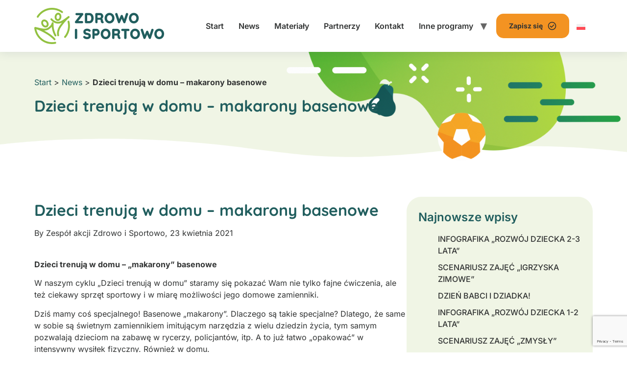

--- FILE ---
content_type: text/html; charset=UTF-8
request_url: https://zdrowoisportowo.edu.pl/2021/04/23/dzieci-trenuja-w-domu-makarony-basenowe/
body_size: 16518
content:
<!doctype html>
<html lang="pl-PL">
<head>
	<meta charset="UTF-8">
	<meta name="viewport" content="width=device-width, initial-scale=1">
	<link rel="profile" href="https://gmpg.org/xfn/11">
	<meta name='robots' content='index, follow, max-image-preview:large, max-snippet:-1, max-video-preview:-1' />

	<!-- This site is optimized with the Yoast SEO plugin v26.5 - https://yoast.com/wordpress/plugins/seo/ -->
	<title>Dzieci trenują w domu - makarony basenowe - Program edukacyjny Zdrowo i Sportowo</title>
	<meta name="description" content="Dziś mamy coś specjalnego! Basenowe &quot;makarony&quot;. Dlaczego są takie specjalne? Dlatego, że same w sobie są świetnym zamiennikiem imitującym narzędzia z wielu dziedzin życia" />
	<link rel="canonical" href="https://zdrowoisportowo.edu.pl/2021/04/23/dzieci-trenuja-w-domu-makarony-basenowe/" />
	<meta property="og:locale" content="pl_PL" />
	<meta property="og:type" content="article" />
	<meta property="og:title" content="Dzieci trenują w domu - makarony basenowe - Program edukacyjny Zdrowo i Sportowo" />
	<meta property="og:description" content="Dziś mamy coś specjalnego! Basenowe &quot;makarony&quot;. Dlaczego są takie specjalne? Dlatego, że same w sobie są świetnym zamiennikiem imitującym narzędzia z wielu dziedzin życia" />
	<meta property="og:url" content="https://zdrowoisportowo.edu.pl/2021/04/23/dzieci-trenuja-w-domu-makarony-basenowe/" />
	<meta property="og:site_name" content="Program edukacyjny Zdrowo i Sportowo" />
	<meta property="article:publisher" content="https://www.facebook.com/akcjazdrowoisportowo" />
	<meta property="article:published_time" content="2021-04-23T06:07:31+00:00" />
	<meta property="article:modified_time" content="2023-06-17T19:06:12+00:00" />
	<meta property="og:image" content="https://zdrowoisportowo.edu.pl/wp-content/uploads/2020/03/10_1-842x1024.png" />
	<meta property="og:image:width" content="842" />
	<meta property="og:image:height" content="1024" />
	<meta property="og:image:type" content="image/png" />
	<meta name="author" content="Zespół akcji Zdrowo i Sportowo" />
	<meta name="twitter:card" content="summary_large_image" />
	<meta name="twitter:creator" content="@KidsAndSport" />
	<meta name="twitter:site" content="@KidsAndSport" />
	<meta name="twitter:label1" content="Napisane przez" />
	<meta name="twitter:data1" content="Zespół akcji Zdrowo i Sportowo" />
	<meta name="twitter:label2" content="Szacowany czas czytania" />
	<meta name="twitter:data2" content="1 minuta" />
	<script type="application/ld+json" class="yoast-schema-graph">{"@context":"https://schema.org","@graph":[{"@type":"Article","@id":"https://zdrowoisportowo.edu.pl/2021/04/23/dzieci-trenuja-w-domu-makarony-basenowe/#article","isPartOf":{"@id":"https://zdrowoisportowo.edu.pl/2021/04/23/dzieci-trenuja-w-domu-makarony-basenowe/"},"author":{"name":"Zespół akcji Zdrowo i Sportowo","@id":"https://zdrowoisportowo.edu.pl/#/schema/person/466f292cd134865aa36abcd592cc9f60"},"headline":"Dzieci trenują w domu &#8211; makarony basenowe","datePublished":"2021-04-23T06:07:31+00:00","dateModified":"2023-06-17T19:06:12+00:00","mainEntityOfPage":{"@id":"https://zdrowoisportowo.edu.pl/2021/04/23/dzieci-trenuja-w-domu-makarony-basenowe/"},"wordCount":281,"publisher":{"@id":"https://zdrowoisportowo.edu.pl/#organization"},"image":{"@id":"https://zdrowoisportowo.edu.pl/2021/04/23/dzieci-trenuja-w-domu-makarony-basenowe/#primaryimage"},"thumbnailUrl":"https://zdrowoisportowo.edu.pl/wp-content/uploads/2020/03/10_1.png","keywords":["Dzieci trenują w domu","materiały"],"articleSection":["Aktualności"],"inLanguage":"pl-PL"},{"@type":"WebPage","@id":"https://zdrowoisportowo.edu.pl/2021/04/23/dzieci-trenuja-w-domu-makarony-basenowe/","url":"https://zdrowoisportowo.edu.pl/2021/04/23/dzieci-trenuja-w-domu-makarony-basenowe/","name":"Dzieci trenują w domu - makarony basenowe - Program edukacyjny Zdrowo i Sportowo","isPartOf":{"@id":"https://zdrowoisportowo.edu.pl/#website"},"primaryImageOfPage":{"@id":"https://zdrowoisportowo.edu.pl/2021/04/23/dzieci-trenuja-w-domu-makarony-basenowe/#primaryimage"},"image":{"@id":"https://zdrowoisportowo.edu.pl/2021/04/23/dzieci-trenuja-w-domu-makarony-basenowe/#primaryimage"},"thumbnailUrl":"https://zdrowoisportowo.edu.pl/wp-content/uploads/2020/03/10_1.png","datePublished":"2021-04-23T06:07:31+00:00","dateModified":"2023-06-17T19:06:12+00:00","description":"Dziś mamy coś specjalnego! Basenowe \"makarony\". Dlaczego są takie specjalne? Dlatego, że same w sobie są świetnym zamiennikiem imitującym narzędzia z wielu dziedzin życia","breadcrumb":{"@id":"https://zdrowoisportowo.edu.pl/2021/04/23/dzieci-trenuja-w-domu-makarony-basenowe/#breadcrumb"},"inLanguage":"pl-PL","potentialAction":[{"@type":"ReadAction","target":["https://zdrowoisportowo.edu.pl/2021/04/23/dzieci-trenuja-w-domu-makarony-basenowe/"]}]},{"@type":"ImageObject","inLanguage":"pl-PL","@id":"https://zdrowoisportowo.edu.pl/2021/04/23/dzieci-trenuja-w-domu-makarony-basenowe/#primaryimage","url":"https://zdrowoisportowo.edu.pl/wp-content/uploads/2020/03/10_1.png","contentUrl":"https://zdrowoisportowo.edu.pl/wp-content/uploads/2020/03/10_1.png","width":3000,"height":3650},{"@type":"BreadcrumbList","@id":"https://zdrowoisportowo.edu.pl/2021/04/23/dzieci-trenuja-w-domu-makarony-basenowe/#breadcrumb","itemListElement":[{"@type":"ListItem","position":1,"name":"Start","item":"https://zdrowoisportowo.edu.pl/"},{"@type":"ListItem","position":2,"name":"News","item":"https://zdrowoisportowo.edu.pl/blog/"},{"@type":"ListItem","position":3,"name":"Dzieci trenują w domu &#8211; makarony basenowe"}]},{"@type":"WebSite","@id":"https://zdrowoisportowo.edu.pl/#website","url":"https://zdrowoisportowo.edu.pl/","name":"Program edukacyjny Zdrowo i Sportowo","description":"Bezpłatny program edukacyjny promujący aktywny styl życia","publisher":{"@id":"https://zdrowoisportowo.edu.pl/#organization"},"potentialAction":[{"@type":"SearchAction","target":{"@type":"EntryPoint","urlTemplate":"https://zdrowoisportowo.edu.pl/?s={search_term_string}"},"query-input":{"@type":"PropertyValueSpecification","valueRequired":true,"valueName":"search_term_string"}}],"inLanguage":"pl-PL"},{"@type":"Organization","@id":"https://zdrowoisportowo.edu.pl/#organization","name":"Zdrowo i Sportowo","url":"https://zdrowoisportowo.edu.pl/","logo":{"@type":"ImageObject","inLanguage":"pl-PL","@id":"https://zdrowoisportowo.edu.pl/#/schema/logo/image/","url":"https://zdrowoisportowo.edu.pl/wp-content/uploads/2023/06/favicon.png","contentUrl":"https://zdrowoisportowo.edu.pl/wp-content/uploads/2023/06/favicon.png","width":512,"height":512,"caption":"Zdrowo i Sportowo"},"image":{"@id":"https://zdrowoisportowo.edu.pl/#/schema/logo/image/"},"sameAs":["https://www.facebook.com/akcjazdrowoisportowo","https://x.com/KidsAndSport"]},{"@type":"Person","@id":"https://zdrowoisportowo.edu.pl/#/schema/person/466f292cd134865aa36abcd592cc9f60","name":"Zespół akcji Zdrowo i Sportowo","image":{"@type":"ImageObject","inLanguage":"pl-PL","@id":"https://zdrowoisportowo.edu.pl/#/schema/person/image/","url":"https://secure.gravatar.com/avatar/57b4486bc37ec74b4422edf60e84fe1f6517f29f564e66cd90ec10e701e7533e?s=96&d=mm&r=g","contentUrl":"https://secure.gravatar.com/avatar/57b4486bc37ec74b4422edf60e84fe1f6517f29f564e66cd90ec10e701e7533e?s=96&d=mm&r=g","caption":"Zespół akcji Zdrowo i Sportowo"}}]}</script>
	<!-- / Yoast SEO plugin. -->


<link rel="alternate" type="application/rss+xml" title="Program edukacyjny Zdrowo i Sportowo &raquo; Kanał z wpisami" href="https://zdrowoisportowo.edu.pl/feed/" />
<link rel="alternate" type="application/rss+xml" title="Program edukacyjny Zdrowo i Sportowo &raquo; Kanał z komentarzami" href="https://zdrowoisportowo.edu.pl/comments/feed/" />
<link rel="alternate" title="oEmbed (JSON)" type="application/json+oembed" href="https://zdrowoisportowo.edu.pl/wp-json/oembed/1.0/embed?url=https%3A%2F%2Fzdrowoisportowo.edu.pl%2F2021%2F04%2F23%2Fdzieci-trenuja-w-domu-makarony-basenowe%2F" />
<link rel="alternate" title="oEmbed (XML)" type="text/xml+oembed" href="https://zdrowoisportowo.edu.pl/wp-json/oembed/1.0/embed?url=https%3A%2F%2Fzdrowoisportowo.edu.pl%2F2021%2F04%2F23%2Fdzieci-trenuja-w-domu-makarony-basenowe%2F&#038;format=xml" />
<style id='wp-img-auto-sizes-contain-inline-css'>
img:is([sizes=auto i],[sizes^="auto," i]){contain-intrinsic-size:3000px 1500px}
/*# sourceURL=wp-img-auto-sizes-contain-inline-css */
</style>
<style id='wp-emoji-styles-inline-css'>

	img.wp-smiley, img.emoji {
		display: inline !important;
		border: none !important;
		box-shadow: none !important;
		height: 1em !important;
		width: 1em !important;
		margin: 0 0.07em !important;
		vertical-align: -0.1em !important;
		background: none !important;
		padding: 0 !important;
	}
/*# sourceURL=wp-emoji-styles-inline-css */
</style>
<link rel='stylesheet' id='wp-block-library-css' href='https://zdrowoisportowo.edu.pl/wp-includes/css/dist/block-library/style.min.css?ver=702c50e5d3c06d31c9574b0ec2c89ded' media='all' />
<style id='wp-block-heading-inline-css'>
h1:where(.wp-block-heading).has-background,h2:where(.wp-block-heading).has-background,h3:where(.wp-block-heading).has-background,h4:where(.wp-block-heading).has-background,h5:where(.wp-block-heading).has-background,h6:where(.wp-block-heading).has-background{padding:1.25em 2.375em}h1.has-text-align-left[style*=writing-mode]:where([style*=vertical-lr]),h1.has-text-align-right[style*=writing-mode]:where([style*=vertical-rl]),h2.has-text-align-left[style*=writing-mode]:where([style*=vertical-lr]),h2.has-text-align-right[style*=writing-mode]:where([style*=vertical-rl]),h3.has-text-align-left[style*=writing-mode]:where([style*=vertical-lr]),h3.has-text-align-right[style*=writing-mode]:where([style*=vertical-rl]),h4.has-text-align-left[style*=writing-mode]:where([style*=vertical-lr]),h4.has-text-align-right[style*=writing-mode]:where([style*=vertical-rl]),h5.has-text-align-left[style*=writing-mode]:where([style*=vertical-lr]),h5.has-text-align-right[style*=writing-mode]:where([style*=vertical-rl]),h6.has-text-align-left[style*=writing-mode]:where([style*=vertical-lr]),h6.has-text-align-right[style*=writing-mode]:where([style*=vertical-rl]){rotate:180deg}
/*# sourceURL=https://zdrowoisportowo.edu.pl/wp-includes/blocks/heading/style.min.css */
</style>
<style id='wp-block-image-inline-css'>
.wp-block-image>a,.wp-block-image>figure>a{display:inline-block}.wp-block-image img{box-sizing:border-box;height:auto;max-width:100%;vertical-align:bottom}@media not (prefers-reduced-motion){.wp-block-image img.hide{visibility:hidden}.wp-block-image img.show{animation:show-content-image .4s}}.wp-block-image[style*=border-radius] img,.wp-block-image[style*=border-radius]>a{border-radius:inherit}.wp-block-image.has-custom-border img{box-sizing:border-box}.wp-block-image.aligncenter{text-align:center}.wp-block-image.alignfull>a,.wp-block-image.alignwide>a{width:100%}.wp-block-image.alignfull img,.wp-block-image.alignwide img{height:auto;width:100%}.wp-block-image .aligncenter,.wp-block-image .alignleft,.wp-block-image .alignright,.wp-block-image.aligncenter,.wp-block-image.alignleft,.wp-block-image.alignright{display:table}.wp-block-image .aligncenter>figcaption,.wp-block-image .alignleft>figcaption,.wp-block-image .alignright>figcaption,.wp-block-image.aligncenter>figcaption,.wp-block-image.alignleft>figcaption,.wp-block-image.alignright>figcaption{caption-side:bottom;display:table-caption}.wp-block-image .alignleft{float:left;margin:.5em 1em .5em 0}.wp-block-image .alignright{float:right;margin:.5em 0 .5em 1em}.wp-block-image .aligncenter{margin-left:auto;margin-right:auto}.wp-block-image :where(figcaption){margin-bottom:1em;margin-top:.5em}.wp-block-image.is-style-circle-mask img{border-radius:9999px}@supports ((-webkit-mask-image:none) or (mask-image:none)) or (-webkit-mask-image:none){.wp-block-image.is-style-circle-mask img{border-radius:0;-webkit-mask-image:url('data:image/svg+xml;utf8,<svg viewBox="0 0 100 100" xmlns="http://www.w3.org/2000/svg"><circle cx="50" cy="50" r="50"/></svg>');mask-image:url('data:image/svg+xml;utf8,<svg viewBox="0 0 100 100" xmlns="http://www.w3.org/2000/svg"><circle cx="50" cy="50" r="50"/></svg>');mask-mode:alpha;-webkit-mask-position:center;mask-position:center;-webkit-mask-repeat:no-repeat;mask-repeat:no-repeat;-webkit-mask-size:contain;mask-size:contain}}:root :where(.wp-block-image.is-style-rounded img,.wp-block-image .is-style-rounded img){border-radius:9999px}.wp-block-image figure{margin:0}.wp-lightbox-container{display:flex;flex-direction:column;position:relative}.wp-lightbox-container img{cursor:zoom-in}.wp-lightbox-container img:hover+button{opacity:1}.wp-lightbox-container button{align-items:center;backdrop-filter:blur(16px) saturate(180%);background-color:#5a5a5a40;border:none;border-radius:4px;cursor:zoom-in;display:flex;height:20px;justify-content:center;opacity:0;padding:0;position:absolute;right:16px;text-align:center;top:16px;width:20px;z-index:100}@media not (prefers-reduced-motion){.wp-lightbox-container button{transition:opacity .2s ease}}.wp-lightbox-container button:focus-visible{outline:3px auto #5a5a5a40;outline:3px auto -webkit-focus-ring-color;outline-offset:3px}.wp-lightbox-container button:hover{cursor:pointer;opacity:1}.wp-lightbox-container button:focus{opacity:1}.wp-lightbox-container button:focus,.wp-lightbox-container button:hover,.wp-lightbox-container button:not(:hover):not(:active):not(.has-background){background-color:#5a5a5a40;border:none}.wp-lightbox-overlay{box-sizing:border-box;cursor:zoom-out;height:100vh;left:0;overflow:hidden;position:fixed;top:0;visibility:hidden;width:100%;z-index:100000}.wp-lightbox-overlay .close-button{align-items:center;cursor:pointer;display:flex;justify-content:center;min-height:40px;min-width:40px;padding:0;position:absolute;right:calc(env(safe-area-inset-right) + 16px);top:calc(env(safe-area-inset-top) + 16px);z-index:5000000}.wp-lightbox-overlay .close-button:focus,.wp-lightbox-overlay .close-button:hover,.wp-lightbox-overlay .close-button:not(:hover):not(:active):not(.has-background){background:none;border:none}.wp-lightbox-overlay .lightbox-image-container{height:var(--wp--lightbox-container-height);left:50%;overflow:hidden;position:absolute;top:50%;transform:translate(-50%,-50%);transform-origin:top left;width:var(--wp--lightbox-container-width);z-index:9999999999}.wp-lightbox-overlay .wp-block-image{align-items:center;box-sizing:border-box;display:flex;height:100%;justify-content:center;margin:0;position:relative;transform-origin:0 0;width:100%;z-index:3000000}.wp-lightbox-overlay .wp-block-image img{height:var(--wp--lightbox-image-height);min-height:var(--wp--lightbox-image-height);min-width:var(--wp--lightbox-image-width);width:var(--wp--lightbox-image-width)}.wp-lightbox-overlay .wp-block-image figcaption{display:none}.wp-lightbox-overlay button{background:none;border:none}.wp-lightbox-overlay .scrim{background-color:#fff;height:100%;opacity:.9;position:absolute;width:100%;z-index:2000000}.wp-lightbox-overlay.active{visibility:visible}@media not (prefers-reduced-motion){.wp-lightbox-overlay.active{animation:turn-on-visibility .25s both}.wp-lightbox-overlay.active img{animation:turn-on-visibility .35s both}.wp-lightbox-overlay.show-closing-animation:not(.active){animation:turn-off-visibility .35s both}.wp-lightbox-overlay.show-closing-animation:not(.active) img{animation:turn-off-visibility .25s both}.wp-lightbox-overlay.zoom.active{animation:none;opacity:1;visibility:visible}.wp-lightbox-overlay.zoom.active .lightbox-image-container{animation:lightbox-zoom-in .4s}.wp-lightbox-overlay.zoom.active .lightbox-image-container img{animation:none}.wp-lightbox-overlay.zoom.active .scrim{animation:turn-on-visibility .4s forwards}.wp-lightbox-overlay.zoom.show-closing-animation:not(.active){animation:none}.wp-lightbox-overlay.zoom.show-closing-animation:not(.active) .lightbox-image-container{animation:lightbox-zoom-out .4s}.wp-lightbox-overlay.zoom.show-closing-animation:not(.active) .lightbox-image-container img{animation:none}.wp-lightbox-overlay.zoom.show-closing-animation:not(.active) .scrim{animation:turn-off-visibility .4s forwards}}@keyframes show-content-image{0%{visibility:hidden}99%{visibility:hidden}to{visibility:visible}}@keyframes turn-on-visibility{0%{opacity:0}to{opacity:1}}@keyframes turn-off-visibility{0%{opacity:1;visibility:visible}99%{opacity:0;visibility:visible}to{opacity:0;visibility:hidden}}@keyframes lightbox-zoom-in{0%{transform:translate(calc((-100vw + var(--wp--lightbox-scrollbar-width))/2 + var(--wp--lightbox-initial-left-position)),calc(-50vh + var(--wp--lightbox-initial-top-position))) scale(var(--wp--lightbox-scale))}to{transform:translate(-50%,-50%) scale(1)}}@keyframes lightbox-zoom-out{0%{transform:translate(-50%,-50%) scale(1);visibility:visible}99%{visibility:visible}to{transform:translate(calc((-100vw + var(--wp--lightbox-scrollbar-width))/2 + var(--wp--lightbox-initial-left-position)),calc(-50vh + var(--wp--lightbox-initial-top-position))) scale(var(--wp--lightbox-scale));visibility:hidden}}
/*# sourceURL=https://zdrowoisportowo.edu.pl/wp-includes/blocks/image/style.min.css */
</style>
<style id='wp-block-latest-posts-inline-css'>
.wp-block-latest-posts{box-sizing:border-box}.wp-block-latest-posts.alignleft{margin-right:2em}.wp-block-latest-posts.alignright{margin-left:2em}.wp-block-latest-posts.wp-block-latest-posts__list{list-style:none}.wp-block-latest-posts.wp-block-latest-posts__list li{clear:both;overflow-wrap:break-word}.wp-block-latest-posts.is-grid{display:flex;flex-wrap:wrap}.wp-block-latest-posts.is-grid li{margin:0 1.25em 1.25em 0;width:100%}@media (min-width:600px){.wp-block-latest-posts.columns-2 li{width:calc(50% - .625em)}.wp-block-latest-posts.columns-2 li:nth-child(2n){margin-right:0}.wp-block-latest-posts.columns-3 li{width:calc(33.33333% - .83333em)}.wp-block-latest-posts.columns-3 li:nth-child(3n){margin-right:0}.wp-block-latest-posts.columns-4 li{width:calc(25% - .9375em)}.wp-block-latest-posts.columns-4 li:nth-child(4n){margin-right:0}.wp-block-latest-posts.columns-5 li{width:calc(20% - 1em)}.wp-block-latest-posts.columns-5 li:nth-child(5n){margin-right:0}.wp-block-latest-posts.columns-6 li{width:calc(16.66667% - 1.04167em)}.wp-block-latest-posts.columns-6 li:nth-child(6n){margin-right:0}}:root :where(.wp-block-latest-posts.is-grid){padding:0}:root :where(.wp-block-latest-posts.wp-block-latest-posts__list){padding-left:0}.wp-block-latest-posts__post-author,.wp-block-latest-posts__post-date{display:block;font-size:.8125em}.wp-block-latest-posts__post-excerpt,.wp-block-latest-posts__post-full-content{margin-bottom:1em;margin-top:.5em}.wp-block-latest-posts__featured-image a{display:inline-block}.wp-block-latest-posts__featured-image img{height:auto;max-width:100%;width:auto}.wp-block-latest-posts__featured-image.alignleft{float:left;margin-right:1em}.wp-block-latest-posts__featured-image.alignright{float:right;margin-left:1em}.wp-block-latest-posts__featured-image.aligncenter{margin-bottom:1em;text-align:center}
/*# sourceURL=https://zdrowoisportowo.edu.pl/wp-includes/blocks/latest-posts/style.min.css */
</style>
<style id='global-styles-inline-css'>
:root{--wp--preset--aspect-ratio--square: 1;--wp--preset--aspect-ratio--4-3: 4/3;--wp--preset--aspect-ratio--3-4: 3/4;--wp--preset--aspect-ratio--3-2: 3/2;--wp--preset--aspect-ratio--2-3: 2/3;--wp--preset--aspect-ratio--16-9: 16/9;--wp--preset--aspect-ratio--9-16: 9/16;--wp--preset--color--black: #000000;--wp--preset--color--cyan-bluish-gray: #abb8c3;--wp--preset--color--white: #ffffff;--wp--preset--color--pale-pink: #f78da7;--wp--preset--color--vivid-red: #cf2e2e;--wp--preset--color--luminous-vivid-orange: #ff6900;--wp--preset--color--luminous-vivid-amber: #fcb900;--wp--preset--color--light-green-cyan: #7bdcb5;--wp--preset--color--vivid-green-cyan: #00d084;--wp--preset--color--pale-cyan-blue: #8ed1fc;--wp--preset--color--vivid-cyan-blue: #0693e3;--wp--preset--color--vivid-purple: #9b51e0;--wp--preset--gradient--vivid-cyan-blue-to-vivid-purple: linear-gradient(135deg,rgb(6,147,227) 0%,rgb(155,81,224) 100%);--wp--preset--gradient--light-green-cyan-to-vivid-green-cyan: linear-gradient(135deg,rgb(122,220,180) 0%,rgb(0,208,130) 100%);--wp--preset--gradient--luminous-vivid-amber-to-luminous-vivid-orange: linear-gradient(135deg,rgb(252,185,0) 0%,rgb(255,105,0) 100%);--wp--preset--gradient--luminous-vivid-orange-to-vivid-red: linear-gradient(135deg,rgb(255,105,0) 0%,rgb(207,46,46) 100%);--wp--preset--gradient--very-light-gray-to-cyan-bluish-gray: linear-gradient(135deg,rgb(238,238,238) 0%,rgb(169,184,195) 100%);--wp--preset--gradient--cool-to-warm-spectrum: linear-gradient(135deg,rgb(74,234,220) 0%,rgb(151,120,209) 20%,rgb(207,42,186) 40%,rgb(238,44,130) 60%,rgb(251,105,98) 80%,rgb(254,248,76) 100%);--wp--preset--gradient--blush-light-purple: linear-gradient(135deg,rgb(255,206,236) 0%,rgb(152,150,240) 100%);--wp--preset--gradient--blush-bordeaux: linear-gradient(135deg,rgb(254,205,165) 0%,rgb(254,45,45) 50%,rgb(107,0,62) 100%);--wp--preset--gradient--luminous-dusk: linear-gradient(135deg,rgb(255,203,112) 0%,rgb(199,81,192) 50%,rgb(65,88,208) 100%);--wp--preset--gradient--pale-ocean: linear-gradient(135deg,rgb(255,245,203) 0%,rgb(182,227,212) 50%,rgb(51,167,181) 100%);--wp--preset--gradient--electric-grass: linear-gradient(135deg,rgb(202,248,128) 0%,rgb(113,206,126) 100%);--wp--preset--gradient--midnight: linear-gradient(135deg,rgb(2,3,129) 0%,rgb(40,116,252) 100%);--wp--preset--font-size--small: 13px;--wp--preset--font-size--medium: 20px;--wp--preset--font-size--large: 36px;--wp--preset--font-size--x-large: 42px;--wp--preset--spacing--20: 0.44rem;--wp--preset--spacing--30: 0.67rem;--wp--preset--spacing--40: 1rem;--wp--preset--spacing--50: 1.5rem;--wp--preset--spacing--60: 2.25rem;--wp--preset--spacing--70: 3.38rem;--wp--preset--spacing--80: 5.06rem;--wp--preset--shadow--natural: 6px 6px 9px rgba(0, 0, 0, 0.2);--wp--preset--shadow--deep: 12px 12px 50px rgba(0, 0, 0, 0.4);--wp--preset--shadow--sharp: 6px 6px 0px rgba(0, 0, 0, 0.2);--wp--preset--shadow--outlined: 6px 6px 0px -3px rgb(255, 255, 255), 6px 6px rgb(0, 0, 0);--wp--preset--shadow--crisp: 6px 6px 0px rgb(0, 0, 0);}:root { --wp--style--global--content-size: 800px;--wp--style--global--wide-size: 1200px; }:where(body) { margin: 0; }.wp-site-blocks > .alignleft { float: left; margin-right: 2em; }.wp-site-blocks > .alignright { float: right; margin-left: 2em; }.wp-site-blocks > .aligncenter { justify-content: center; margin-left: auto; margin-right: auto; }:where(.wp-site-blocks) > * { margin-block-start: 24px; margin-block-end: 0; }:where(.wp-site-blocks) > :first-child { margin-block-start: 0; }:where(.wp-site-blocks) > :last-child { margin-block-end: 0; }:root { --wp--style--block-gap: 24px; }:root :where(.is-layout-flow) > :first-child{margin-block-start: 0;}:root :where(.is-layout-flow) > :last-child{margin-block-end: 0;}:root :where(.is-layout-flow) > *{margin-block-start: 24px;margin-block-end: 0;}:root :where(.is-layout-constrained) > :first-child{margin-block-start: 0;}:root :where(.is-layout-constrained) > :last-child{margin-block-end: 0;}:root :where(.is-layout-constrained) > *{margin-block-start: 24px;margin-block-end: 0;}:root :where(.is-layout-flex){gap: 24px;}:root :where(.is-layout-grid){gap: 24px;}.is-layout-flow > .alignleft{float: left;margin-inline-start: 0;margin-inline-end: 2em;}.is-layout-flow > .alignright{float: right;margin-inline-start: 2em;margin-inline-end: 0;}.is-layout-flow > .aligncenter{margin-left: auto !important;margin-right: auto !important;}.is-layout-constrained > .alignleft{float: left;margin-inline-start: 0;margin-inline-end: 2em;}.is-layout-constrained > .alignright{float: right;margin-inline-start: 2em;margin-inline-end: 0;}.is-layout-constrained > .aligncenter{margin-left: auto !important;margin-right: auto !important;}.is-layout-constrained > :where(:not(.alignleft):not(.alignright):not(.alignfull)){max-width: var(--wp--style--global--content-size);margin-left: auto !important;margin-right: auto !important;}.is-layout-constrained > .alignwide{max-width: var(--wp--style--global--wide-size);}body .is-layout-flex{display: flex;}.is-layout-flex{flex-wrap: wrap;align-items: center;}.is-layout-flex > :is(*, div){margin: 0;}body .is-layout-grid{display: grid;}.is-layout-grid > :is(*, div){margin: 0;}body{padding-top: 0px;padding-right: 0px;padding-bottom: 0px;padding-left: 0px;}a:where(:not(.wp-element-button)){text-decoration: underline;}:root :where(.wp-element-button, .wp-block-button__link){background-color: #32373c;border-width: 0;color: #fff;font-family: inherit;font-size: inherit;font-style: inherit;font-weight: inherit;letter-spacing: inherit;line-height: inherit;padding-top: calc(0.667em + 2px);padding-right: calc(1.333em + 2px);padding-bottom: calc(0.667em + 2px);padding-left: calc(1.333em + 2px);text-decoration: none;text-transform: inherit;}.has-black-color{color: var(--wp--preset--color--black) !important;}.has-cyan-bluish-gray-color{color: var(--wp--preset--color--cyan-bluish-gray) !important;}.has-white-color{color: var(--wp--preset--color--white) !important;}.has-pale-pink-color{color: var(--wp--preset--color--pale-pink) !important;}.has-vivid-red-color{color: var(--wp--preset--color--vivid-red) !important;}.has-luminous-vivid-orange-color{color: var(--wp--preset--color--luminous-vivid-orange) !important;}.has-luminous-vivid-amber-color{color: var(--wp--preset--color--luminous-vivid-amber) !important;}.has-light-green-cyan-color{color: var(--wp--preset--color--light-green-cyan) !important;}.has-vivid-green-cyan-color{color: var(--wp--preset--color--vivid-green-cyan) !important;}.has-pale-cyan-blue-color{color: var(--wp--preset--color--pale-cyan-blue) !important;}.has-vivid-cyan-blue-color{color: var(--wp--preset--color--vivid-cyan-blue) !important;}.has-vivid-purple-color{color: var(--wp--preset--color--vivid-purple) !important;}.has-black-background-color{background-color: var(--wp--preset--color--black) !important;}.has-cyan-bluish-gray-background-color{background-color: var(--wp--preset--color--cyan-bluish-gray) !important;}.has-white-background-color{background-color: var(--wp--preset--color--white) !important;}.has-pale-pink-background-color{background-color: var(--wp--preset--color--pale-pink) !important;}.has-vivid-red-background-color{background-color: var(--wp--preset--color--vivid-red) !important;}.has-luminous-vivid-orange-background-color{background-color: var(--wp--preset--color--luminous-vivid-orange) !important;}.has-luminous-vivid-amber-background-color{background-color: var(--wp--preset--color--luminous-vivid-amber) !important;}.has-light-green-cyan-background-color{background-color: var(--wp--preset--color--light-green-cyan) !important;}.has-vivid-green-cyan-background-color{background-color: var(--wp--preset--color--vivid-green-cyan) !important;}.has-pale-cyan-blue-background-color{background-color: var(--wp--preset--color--pale-cyan-blue) !important;}.has-vivid-cyan-blue-background-color{background-color: var(--wp--preset--color--vivid-cyan-blue) !important;}.has-vivid-purple-background-color{background-color: var(--wp--preset--color--vivid-purple) !important;}.has-black-border-color{border-color: var(--wp--preset--color--black) !important;}.has-cyan-bluish-gray-border-color{border-color: var(--wp--preset--color--cyan-bluish-gray) !important;}.has-white-border-color{border-color: var(--wp--preset--color--white) !important;}.has-pale-pink-border-color{border-color: var(--wp--preset--color--pale-pink) !important;}.has-vivid-red-border-color{border-color: var(--wp--preset--color--vivid-red) !important;}.has-luminous-vivid-orange-border-color{border-color: var(--wp--preset--color--luminous-vivid-orange) !important;}.has-luminous-vivid-amber-border-color{border-color: var(--wp--preset--color--luminous-vivid-amber) !important;}.has-light-green-cyan-border-color{border-color: var(--wp--preset--color--light-green-cyan) !important;}.has-vivid-green-cyan-border-color{border-color: var(--wp--preset--color--vivid-green-cyan) !important;}.has-pale-cyan-blue-border-color{border-color: var(--wp--preset--color--pale-cyan-blue) !important;}.has-vivid-cyan-blue-border-color{border-color: var(--wp--preset--color--vivid-cyan-blue) !important;}.has-vivid-purple-border-color{border-color: var(--wp--preset--color--vivid-purple) !important;}.has-vivid-cyan-blue-to-vivid-purple-gradient-background{background: var(--wp--preset--gradient--vivid-cyan-blue-to-vivid-purple) !important;}.has-light-green-cyan-to-vivid-green-cyan-gradient-background{background: var(--wp--preset--gradient--light-green-cyan-to-vivid-green-cyan) !important;}.has-luminous-vivid-amber-to-luminous-vivid-orange-gradient-background{background: var(--wp--preset--gradient--luminous-vivid-amber-to-luminous-vivid-orange) !important;}.has-luminous-vivid-orange-to-vivid-red-gradient-background{background: var(--wp--preset--gradient--luminous-vivid-orange-to-vivid-red) !important;}.has-very-light-gray-to-cyan-bluish-gray-gradient-background{background: var(--wp--preset--gradient--very-light-gray-to-cyan-bluish-gray) !important;}.has-cool-to-warm-spectrum-gradient-background{background: var(--wp--preset--gradient--cool-to-warm-spectrum) !important;}.has-blush-light-purple-gradient-background{background: var(--wp--preset--gradient--blush-light-purple) !important;}.has-blush-bordeaux-gradient-background{background: var(--wp--preset--gradient--blush-bordeaux) !important;}.has-luminous-dusk-gradient-background{background: var(--wp--preset--gradient--luminous-dusk) !important;}.has-pale-ocean-gradient-background{background: var(--wp--preset--gradient--pale-ocean) !important;}.has-electric-grass-gradient-background{background: var(--wp--preset--gradient--electric-grass) !important;}.has-midnight-gradient-background{background: var(--wp--preset--gradient--midnight) !important;}.has-small-font-size{font-size: var(--wp--preset--font-size--small) !important;}.has-medium-font-size{font-size: var(--wp--preset--font-size--medium) !important;}.has-large-font-size{font-size: var(--wp--preset--font-size--large) !important;}.has-x-large-font-size{font-size: var(--wp--preset--font-size--x-large) !important;}
/*# sourceURL=global-styles-inline-css */
</style>

<link rel='stylesheet' id='contact-form-7-css' href='https://zdrowoisportowo.edu.pl/wp-content/plugins/contact-form-7/includes/css/styles.css?ver=6.1.4' media='all' />
<link rel='stylesheet' id='wpml-legacy-dropdown-0-css' href='https://zdrowoisportowo.edu.pl/wp-content/plugins/sitepress-multilingual-cms/templates/language-switchers/legacy-dropdown/style.min.css?ver=1' media='all' />
<style id='wpml-legacy-dropdown-0-inline-css'>
.wpml-ls-statics-shortcode_actions{background-color:#ffffff;}.wpml-ls-statics-shortcode_actions, .wpml-ls-statics-shortcode_actions .wpml-ls-sub-menu, .wpml-ls-statics-shortcode_actions a {border-color:#ffffff;}
/*# sourceURL=wpml-legacy-dropdown-0-inline-css */
</style>
<link rel='stylesheet' id='hello-elementor-css' href='https://zdrowoisportowo.edu.pl/wp-content/themes/hello-elementor/assets/css/reset.css?ver=3.4.5' media='all' />
<link rel='stylesheet' id='hello-elementor-theme-style-css' href='https://zdrowoisportowo.edu.pl/wp-content/themes/hello-elementor/assets/css/theme.css?ver=3.4.5' media='all' />
<link rel='stylesheet' id='hello-elementor-header-footer-css' href='https://zdrowoisportowo.edu.pl/wp-content/themes/hello-elementor/assets/css/header-footer.css?ver=3.4.5' media='all' />
<link rel='stylesheet' id='elementor-frontend-css' href='https://zdrowoisportowo.edu.pl/wp-content/plugins/elementor/assets/css/frontend.min.css?ver=3.33.2' media='all' />
<link rel='stylesheet' id='elementor-post-3127-css' href='https://zdrowoisportowo.edu.pl/wp-content/uploads/elementor/css/post-3127.css?ver=1764856152' media='all' />
<link rel='stylesheet' id='elementor-icons-css' href='https://zdrowoisportowo.edu.pl/wp-content/plugins/elementor/assets/lib/eicons/css/elementor-icons.min.css?ver=5.44.0' media='all' />
<link rel='stylesheet' id='eael-general-css' href='https://zdrowoisportowo.edu.pl/wp-content/plugins/essential-addons-for-elementor-lite/assets/front-end/css/view/general.min.css?ver=6.5.3' media='all' />
<link rel='stylesheet' id='hello-elementor-child-style-css' href='https://zdrowoisportowo.edu.pl/wp-content/themes/hello-elementor-child/style.css?ver=2.0.0' media='all' />
<link rel='stylesheet' id='elementor-gf-local-quicksand-css' href='https://zdrowoisportowo.edu.pl/wp-content/uploads/elementor/google-fonts/css/quicksand.css?ver=1745910180' media='all' />
<link rel='stylesheet' id='elementor-gf-local-inter-css' href='https://zdrowoisportowo.edu.pl/wp-content/uploads/elementor/google-fonts/css/inter.css?ver=1745910186' media='all' />
<script id="wpml-cookie-js-extra">
var wpml_cookies = {"wp-wpml_current_language":{"value":"pl","expires":1,"path":"/"}};
var wpml_cookies = {"wp-wpml_current_language":{"value":"pl","expires":1,"path":"/"}};
//# sourceURL=wpml-cookie-js-extra
</script>
<script src="https://zdrowoisportowo.edu.pl/wp-content/plugins/sitepress-multilingual-cms/res/js/cookies/language-cookie.js?ver=486900" id="wpml-cookie-js" defer data-wp-strategy="defer"></script>
<script src="https://zdrowoisportowo.edu.pl/wp-content/plugins/sitepress-multilingual-cms/templates/language-switchers/legacy-dropdown/script.min.js?ver=1" id="wpml-legacy-dropdown-0-js"></script>
<script src="https://zdrowoisportowo.edu.pl/wp-includes/js/jquery/jquery.min.js?ver=3.7.1" id="jquery-core-js"></script>
<script src="https://zdrowoisportowo.edu.pl/wp-includes/js/jquery/jquery-migrate.min.js?ver=3.4.1" id="jquery-migrate-js"></script>
<script id="wpml-xdomain-data-js-extra">
var wpml_xdomain_data = {"css_selector":"wpml-ls-item","ajax_url":"https://zdrowoisportowo.edu.pl/wp-admin/admin-ajax.php","current_lang":"pl","_nonce":"e7b2bd4284"};
//# sourceURL=wpml-xdomain-data-js-extra
</script>
<script src="https://zdrowoisportowo.edu.pl/wp-content/plugins/sitepress-multilingual-cms/res/js/xdomain-data.js?ver=486900" id="wpml-xdomain-data-js" defer data-wp-strategy="defer"></script>
<link rel="https://api.w.org/" href="https://zdrowoisportowo.edu.pl/wp-json/" /><link rel="alternate" title="JSON" type="application/json" href="https://zdrowoisportowo.edu.pl/wp-json/wp/v2/posts/716" /><link rel="EditURI" type="application/rsd+xml" title="RSD" href="https://zdrowoisportowo.edu.pl/xmlrpc.php?rsd" />

<link rel='shortlink' href='https://zdrowoisportowo.edu.pl/?p=716' />
<meta name="generator" content="WPML ver:4.8.6 stt:9,1,40;" />
    <!-- Google tag (gtag.js) -->
    <script async src="https://www.googletagmanager.com/gtag/js?id=G-5RR46FPNTJ"></script>
    <script>
        window.dataLayer = window.dataLayer || [];

        function gtag() {
            dataLayer.push(arguments);
        }
        gtag('js', new Date());

        gtag('config', 'G-5RR46FPNTJ');
    </script>
<meta name="generator" content="Elementor 3.33.2; features: additional_custom_breakpoints; settings: css_print_method-external, google_font-enabled, font_display-swap">
			<style>
				.e-con.e-parent:nth-of-type(n+4):not(.e-lazyloaded):not(.e-no-lazyload),
				.e-con.e-parent:nth-of-type(n+4):not(.e-lazyloaded):not(.e-no-lazyload) * {
					background-image: none !important;
				}
				@media screen and (max-height: 1024px) {
					.e-con.e-parent:nth-of-type(n+3):not(.e-lazyloaded):not(.e-no-lazyload),
					.e-con.e-parent:nth-of-type(n+3):not(.e-lazyloaded):not(.e-no-lazyload) * {
						background-image: none !important;
					}
				}
				@media screen and (max-height: 640px) {
					.e-con.e-parent:nth-of-type(n+2):not(.e-lazyloaded):not(.e-no-lazyload),
					.e-con.e-parent:nth-of-type(n+2):not(.e-lazyloaded):not(.e-no-lazyload) * {
						background-image: none !important;
					}
				}
			</style>
			<link rel="icon" href="https://zdrowoisportowo.edu.pl/wp-content/uploads/2023/06/cropped-favicon-1-32x32.png" sizes="32x32" />
<link rel="icon" href="https://zdrowoisportowo.edu.pl/wp-content/uploads/2023/06/cropped-favicon-1-192x192.png" sizes="192x192" />
<link rel="apple-touch-icon" href="https://zdrowoisportowo.edu.pl/wp-content/uploads/2023/06/cropped-favicon-1-180x180.png" />
<meta name="msapplication-TileImage" content="https://zdrowoisportowo.edu.pl/wp-content/uploads/2023/06/cropped-favicon-1-270x270.png" />
		<style id="wp-custom-css">
			.site-navigation,
.site-navigation-toggle-holder {
	gap: 8px;
}
.wpml-ls-legacy-dropdown {
  text-align: center;
	width: 3em;
}
.wpml-ls-legacy-dropdown a,
.wpml-ls-legacy-dropdown a.wpml-ls-item-toggle {
    text-align: center;
    padding: 8px;
}
.wpml-ls-legacy-dropdown a.wpml-ls-item-toggle:after {
	display: none;
}

.breadcrumb-header .header-img {
    background-image: url("https://zdrowoisportowo.edu.pl/wp-content/uploads/2023/06/header-bg.png");
}

.site-navigation ul.menu li.menu-item-has-children {
	padding-right: 8px;
}
.site-navigation ul.menu li.button-menu {
	margin-left: 12px;
}

.site-footer .copyright {
	font-size: 15px;
}
.site-footer .copyright a {
	color: #fff;
	font-weight: 500;
}
.site-footer .copyright .social a {
	display: flex;
}

.tnp-profile .tnp-field {
    position: relative;
    margin-bottom: 20px;
}
.tnp-profile .tnp-field:not(.tnp-field-list) label {
    margin-bottom: 12px;
}
.tnp-profile .tnp-field .checkbox-content {
    display: inline;
}
.tnp-profile .tnp-field.field-required:after {
    content: "*";
    color: #f00;
    position: absolute;
    top: 25px;
    right: -12px;
}
.tnp-profile .tnp-field.tnp-field-button {
    text-align: right !important;
}

.page-id-10177 .grecaptcha-badge {
	display: none !important;
}		</style>
		<link rel='stylesheet' id='mediaelement-css' href='https://zdrowoisportowo.edu.pl/wp-includes/js/mediaelement/mediaelementplayer-legacy.min.css?ver=4.2.17' media='all' />
<link rel='stylesheet' id='wp-mediaelement-css' href='https://zdrowoisportowo.edu.pl/wp-includes/js/mediaelement/wp-mediaelement.min.css?ver=702c50e5d3c06d31c9574b0ec2c89ded' media='all' />
</head>
<body class="wp-singular post-template-default single single-post postid-716 single-format-standard wp-custom-logo wp-embed-responsive wp-theme-hello-elementor wp-child-theme-hello-elementor-child hello-elementor-default elementor-default elementor-kit-3127">


<a class="skip-link screen-reader-text" href="#content">Przejdź do treści</a>

<header id="site-header" class="site-header dynamic-header menu-dropdown-tablet">
	<div class="header-inner">
		<div class="site-branding show-logo">
							<div class="site-logo show">
					<a href="https://zdrowoisportowo.edu.pl/" class="custom-logo-link" rel="home"><img width="265" height="74" src="https://zdrowoisportowo.edu.pl/wp-content/uploads/2023/06/logo.png" class="custom-logo" alt="Program edukacyjny Zdrowo i Sportowo" decoding="async" /></a>				</div>
					</div>

					<nav class="site-navigation show" aria-label="Main menu">
				<ul id="menu-header-menu" class="menu"><li id="menu-item-963" class="menu-item menu-item-type-post_type menu-item-object-page menu-item-home menu-item-963"><a href="https://zdrowoisportowo.edu.pl/">Start</a></li>
<li id="menu-item-205" class="menu-item menu-item-type-post_type menu-item-object-page current_page_parent menu-item-205"><a href="https://zdrowoisportowo.edu.pl/blog/">News</a></li>
<li id="menu-item-162" class="menu-item menu-item-type-post_type menu-item-object-page menu-item-162"><a href="https://zdrowoisportowo.edu.pl/materialy/">Materiały</a></li>
<li id="menu-item-145" class="menu-item menu-item-type-post_type menu-item-object-page menu-item-145"><a href="https://zdrowoisportowo.edu.pl/partnerzy/">Partnerzy</a></li>
<li id="menu-item-103" class="menu-item menu-item-type-post_type menu-item-object-page menu-item-103"><a href="https://zdrowoisportowo.edu.pl/kontakt/">Kontakt</a></li>
<li id="menu-item-5484" class="menu-item menu-item-type-post_type menu-item-object-page menu-item-has-children menu-item-5484"><a href="https://zdrowoisportowo.edu.pl/rok-z-higiena-velvet/">Inne programy</a>
<ul class="sub-menu">
	<li id="menu-item-5827" class="menu-item menu-item-type-custom menu-item-object-custom menu-item-5827"><a href="https://piatkadlanatury.edu.pl/">Velvet. Piątka dla Natury</a></li>
	<li id="menu-item-5735" class="menu-item menu-item-type-custom menu-item-object-custom menu-item-5735"><a href="https://rokzhigienavelvet.edu.pl/">Rok z higieną Velvet</a></li>
	<li id="menu-item-5736" class="menu-item menu-item-type-custom menu-item-object-custom menu-item-5736"><a href="https://sztukawidzenia.edu.pl/">Sztuka Widzenia</a></li>
</ul>
</li>
<li id="menu-item-5730" class="button-menu menu-item menu-item-type-post_type menu-item-object-page menu-item-5730"><a href="https://zdrowoisportowo.edu.pl/zgloszenie/">Zapisz się</a></li>
</ul>				
<div
	 class="wpml-ls-statics-shortcode_actions wpml-ls wpml-ls-legacy-dropdown js-wpml-ls-legacy-dropdown">
	<ul role="menu">

		<li role="none" tabindex="0" class="wpml-ls-slot-shortcode_actions wpml-ls-item wpml-ls-item-pl wpml-ls-current-language wpml-ls-first-item wpml-ls-item-legacy-dropdown">
			<a href="#" class="js-wpml-ls-item-toggle wpml-ls-item-toggle" role="menuitem" title="Przełącz na Polski">
                                                    <img
            class="wpml-ls-flag"
            src="https://zdrowoisportowo.edu.pl/wp-content/plugins/sitepress-multilingual-cms/res/flags/pl.svg"
            alt="Polski"
            width=18
            height=12
    /></a>

			<ul class="wpml-ls-sub-menu" role="menu">
				
					<li class="wpml-ls-slot-shortcode_actions wpml-ls-item wpml-ls-item-cs" role="none">
						<a href="https://zdraveasportovne.cz/" class="wpml-ls-link" role="menuitem" aria-label="Przełącz na Czeski" title="Przełącz na Czeski">
                                                                <img
            class="wpml-ls-flag"
            src="https://zdrowoisportowo.edu.pl/wp-content/plugins/sitepress-multilingual-cms/res/flags/cs.svg"
            alt="Czeski"
            width=18
            height=12
    /></a>
					</li>

				
					<li class="wpml-ls-slot-shortcode_actions wpml-ls-item wpml-ls-item-en wpml-ls-last-item" role="none">
						<a href="https://healthyandsporty.eu/" class="wpml-ls-link" role="menuitem" aria-label="Przełącz na Angielski" title="Przełącz na Angielski">
                                                                <img
            class="wpml-ls-flag"
            src="https://zdrowoisportowo.edu.pl/wp-content/plugins/sitepress-multilingual-cms/res/flags/en.svg"
            alt="Angielski"
            width=18
            height=12
    /></a>
					</li>

							</ul>

		</li>

	</ul>
</div>
			</nav>
							<div class="site-navigation-toggle-holder show">
				
<div
	 class="wpml-ls-statics-shortcode_actions wpml-ls wpml-ls-legacy-dropdown js-wpml-ls-legacy-dropdown">
	<ul role="menu">

		<li role="none" tabindex="0" class="wpml-ls-slot-shortcode_actions wpml-ls-item wpml-ls-item-pl wpml-ls-current-language wpml-ls-first-item wpml-ls-item-legacy-dropdown">
			<a href="#" class="js-wpml-ls-item-toggle wpml-ls-item-toggle" role="menuitem" title="Przełącz na Polski">
                                                    <img
            class="wpml-ls-flag"
            src="https://zdrowoisportowo.edu.pl/wp-content/plugins/sitepress-multilingual-cms/res/flags/pl.svg"
            alt="Polski"
            width=18
            height=12
    /></a>

			<ul class="wpml-ls-sub-menu" role="menu">
				
					<li class="wpml-ls-slot-shortcode_actions wpml-ls-item wpml-ls-item-cs" role="none">
						<a href="https://zdraveasportovne.cz/" class="wpml-ls-link" role="menuitem" aria-label="Przełącz na Czeski" title="Przełącz na Czeski">
                                                                <img
            class="wpml-ls-flag"
            src="https://zdrowoisportowo.edu.pl/wp-content/plugins/sitepress-multilingual-cms/res/flags/cs.svg"
            alt="Czeski"
            width=18
            height=12
    /></a>
					</li>

				
					<li class="wpml-ls-slot-shortcode_actions wpml-ls-item wpml-ls-item-en wpml-ls-last-item" role="none">
						<a href="https://healthyandsporty.eu/" class="wpml-ls-link" role="menuitem" aria-label="Przełącz na Angielski" title="Przełącz na Angielski">
                                                                <img
            class="wpml-ls-flag"
            src="https://zdrowoisportowo.edu.pl/wp-content/plugins/sitepress-multilingual-cms/res/flags/en.svg"
            alt="Angielski"
            width=18
            height=12
    /></a>
					</li>

							</ul>

		</li>

	</ul>
</div>
				<button type="button" class="site-navigation-toggle">
					<span class="site-navigation-toggle-icon"></span>
					<span class="screen-reader-text">Menu</span>
				</button>
			</div>
			<nav class="site-navigation-dropdown show" aria-label="Mobile menu" aria-hidden="true" inert>
				<ul id="menu-header-menu-1" class="menu"><li class="menu-item menu-item-type-post_type menu-item-object-page menu-item-home menu-item-963"><a href="https://zdrowoisportowo.edu.pl/">Start</a></li>
<li class="menu-item menu-item-type-post_type menu-item-object-page current_page_parent menu-item-205"><a href="https://zdrowoisportowo.edu.pl/blog/">News</a></li>
<li class="menu-item menu-item-type-post_type menu-item-object-page menu-item-162"><a href="https://zdrowoisportowo.edu.pl/materialy/">Materiały</a></li>
<li class="menu-item menu-item-type-post_type menu-item-object-page menu-item-145"><a href="https://zdrowoisportowo.edu.pl/partnerzy/">Partnerzy</a></li>
<li class="menu-item menu-item-type-post_type menu-item-object-page menu-item-103"><a href="https://zdrowoisportowo.edu.pl/kontakt/">Kontakt</a></li>
<li class="menu-item menu-item-type-post_type menu-item-object-page menu-item-has-children menu-item-5484"><a href="https://zdrowoisportowo.edu.pl/rok-z-higiena-velvet/">Inne programy</a>
<ul class="sub-menu">
	<li class="menu-item menu-item-type-custom menu-item-object-custom menu-item-5827"><a href="https://piatkadlanatury.edu.pl/">Velvet. Piątka dla Natury</a></li>
	<li class="menu-item menu-item-type-custom menu-item-object-custom menu-item-5735"><a href="https://rokzhigienavelvet.edu.pl/">Rok z higieną Velvet</a></li>
	<li class="menu-item menu-item-type-custom menu-item-object-custom menu-item-5736"><a href="https://sztukawidzenia.edu.pl/">Sztuka Widzenia</a></li>
</ul>
</li>
<li class="button-menu menu-item menu-item-type-post_type menu-item-object-page menu-item-5730"><a href="https://zdrowoisportowo.edu.pl/zgloszenie/">Zapisz się</a></li>
</ul>			</nav>
			</div>
</header>

<div class="breadcrumb-header elementor-element e-con-boxed e-flex e-con">
    <div class="elementor-shape elementor-shape-bottom" data-negative="false">
        <svg xmlns="http://www.w3.org/2000/svg" viewBox="0 0 1000 100" preserveAspectRatio="none">
            <path class="elementor-shape-fill" d="M421.9,6.5c22.6-2.5,51.5,0.4,75.5,5.3c23.6,4.9,70.9,23.5,100.5,35.7c75.8,32.2,133.7,44.5,192.6,49.7c23.6,2.1,48.7,3.5,103.4-2.5c54.7-6,106.2-25.6,106.2-25.6V0H0v30.3c0,0,72,32.6,158.4,30.5c39.2-0.7,92.8-6.7,134-22.4c21.2-8.1,52.2-18.2,79.7-24.2C399.3,7.9,411.6,7.5,421.9,6.5z"></path>
        </svg>
    </div>
    <div class="e-con-inner">
        <div class="header-img"></div>
        <div class="header-content">
            <p id="breadcrumbs"><span><span><a href="https://zdrowoisportowo.edu.pl/">Start</a></span> &gt; <span><a href="https://zdrowoisportowo.edu.pl/blog/">News</a></span> &gt; <span class="breadcrumb_last" aria-current="page"><strong>Dzieci trenują w domu &#8211; makarony basenowe</strong></span></span></p><h1 class="heading-title">Dzieci trenują w domu &#8211; makarony basenowe</h1>        </div>
    </div>
</div>    <main id="content" class="site-main post-716 post type-post status-publish format-standard has-post-thumbnail hentry category-aktualnosci tag-dzieci-trenuja-w-domu tag-materialy">
        <div class="flex">
            <div class="left">
                                    <header class="page-header">
                        <h2 class="">Dzieci trenują w domu &#8211; makarony basenowe</h2>                        <p class="entry-meta">By <span class="entry-author">Zespół akcji Zdrowo i Sportowo</span>, <time class="entry-time" datetime="2021-04-23T08:07:31+02:00">23 kwietnia 2021</time></p>
                    </header>
                
                <div class="page-content">
                    <p><strong>Dzieci trenują w domu &#8211; &#8222;makarony&#8221; basenowe</strong></p>
<p>W naszym cyklu &#8222;Dzieci trenują w domu&#8221; staramy się pokazać Wam nie tylko fajne ćwiczenia, ale też ciekawy sprzęt sportowy i w miarę możliwości jego domowe zamienniki.</p>
<p>Dziś mamy coś specjalnego! Basenowe &#8222;makarony&#8221;. Dlaczego są takie specjalne? Dlatego, że same w sobie są świetnym zamiennikiem imitującym narzędzia z wielu dziedzin życia, tym samym pozwalają dzieciom na zabawę w rycerzy, policjantów, itp. A to już łatwo &#8222;opakować&#8221; w intensywny wysiłek fizyczny. Również w domu.</p>
<p><img fetchpriority="high" decoding="async" class="alignleft size-large wp-image-717 u-max-full-width" src="https://zdrowoisportowo.edu.pl/wp-content/uploads/2020/03/10_1-842x1024.png" alt="" width="842" height="1024" srcset="https://zdrowoisportowo.edu.pl/wp-content/uploads/2020/03/10_1-842x1024.png 842w, https://zdrowoisportowo.edu.pl/wp-content/uploads/2020/03/10_1-247x300.png 247w, https://zdrowoisportowo.edu.pl/wp-content/uploads/2020/03/10_1-768x934.png 768w, https://zdrowoisportowo.edu.pl/wp-content/uploads/2020/03/10_1-1262x1536.png 1262w, https://zdrowoisportowo.edu.pl/wp-content/uploads/2020/03/10_1-1683x2048.png 1683w" sizes="(max-width: 842px) 100vw, 842px" /></p>
<p>Przykłady? Proszę bardzo 🙂</p>
<p>Przecięty na pół &#8222;makaron&#8221; jest wręcz idealnym mieczem lub inną bronią białą, a więc organizujemy domowy turniej rycerski! Rycerski, a nie bezładne okładanie się jak popadnie. Zawodnicy mogą trafiać tylko w wybraną bezpiecznie część ciała, np. kolano, stopę, itp.</p>
<p>Policyjny pościg. Turlamy piłkę, którą dziecko musi dogonić i zatrzymać tylko przy użyciu makaronu. Trudne, ale jeśli nasz maluch radzi sobie zbyt łatwo, wprowadzamy dwie piłki i ograniczenie, tzn. muszą zostać złapane zanim uciekną np. po za dywan.</p>
<p>Na koniec zabawa znana świetnie z kortów tenisowych. Naprzeciwko siebie stają dwie osoby. Stawiają przed sobą makaron pionowo i przytrzymują palcem. Na sygnał muszą się zamienić miejscami tak szybko, żeby makarony nie zdążyły upaść.</p>
<p>Czy można wymyślić zamiennik do zamiennika? Można. Jeśli nie macie w domu &#8222;makaronu&#8221; basenowego, to sklejcie taśmą dwie lub trzy rolki po ręczniku kuchennym 😉</p>
<p>Przykłady zabaw jak zwykle w naszym filmie.</p>
<p>&nbsp;</p>
<div style="width: 800px;" class="wp-video"><video class="wp-video-shortcode" id="video-716-1" width="800" height="800" preload="metadata" controls="controls"><source type="video/mp4" src="https://zdrowoisportowo.edu.pl/wp-content/uploads/2020/03/Film_10.mp4?_=1" /><a href="https://zdrowoisportowo.edu.pl/wp-content/uploads/2020/03/Film_10.mp4">https://zdrowoisportowo.edu.pl/wp-content/uploads/2020/03/Film_10.mp4</a></video></div>
<p>&nbsp;<br />
&nbsp;<br />
&nbsp;</p>

                    <div class="post-tags">
                        Tagi: <a href="https://zdrowoisportowo.edu.pl/tag/dzieci-trenuja-w-domu/" rel="tag">Dzieci trenują w domu</a>, <a href="https://zdrowoisportowo.edu.pl/tag/materialy/" rel="tag">materiały</a>                    </div>

                                    </div>
            </div>

            <div class="right">
                <div id="sidebar-primary" class="sidebar">
                    <aside id="block-7" class="widget widget_block">
<h2 class="wp-block-heading">Najnowsze wpisy</h2>
</aside><aside id="block-8" class="widget widget_block widget_recent_entries"><ul class="wp-block-latest-posts__list wp-block-latest-posts"><li><a class="wp-block-latest-posts__post-title" href="https://zdrowoisportowo.edu.pl/2026/01/28/infografika-rozwoj-dziecka-2-3-lata/">Infografika „Rozwój dziecka 2-3 lata”</a></li>
<li><a class="wp-block-latest-posts__post-title" href="https://zdrowoisportowo.edu.pl/2026/01/26/scenariusz-zajec-igrzyska-zimowe/">Scenariusz zajęć „Igrzyska zimowe”</a></li>
<li><a class="wp-block-latest-posts__post-title" href="https://zdrowoisportowo.edu.pl/2026/01/22/dzien-babci-i-dziadka-3/">Dzień Babci i Dziadka!</a></li>
<li><a class="wp-block-latest-posts__post-title" href="https://zdrowoisportowo.edu.pl/2026/01/21/infografika-rozwoj-dziecka-1-2-lata/">Infografika „Rozwój dziecka 1-2 lata”</a></li>
<li><a class="wp-block-latest-posts__post-title" href="https://zdrowoisportowo.edu.pl/2026/01/19/scenariusz-zajec-zmysly/">Scenariusz zajęć „Zmysły”</a></li>
<li><a class="wp-block-latest-posts__post-title" href="https://zdrowoisportowo.edu.pl/2026/01/14/plakat-zakonczenie-zajec/">Plakat „Zakończenie zajęć”</a></li>
<li><a class="wp-block-latest-posts__post-title" href="https://zdrowoisportowo.edu.pl/2026/01/13/scenariusz-zajec-prawo-lewo/">Scenariusz zajęć „Prawo- Lewo”</a></li>
<li><a class="wp-block-latest-posts__post-title" href="https://zdrowoisportowo.edu.pl/2026/01/09/nowosc-scenariusz-zajec-sztafeta-4-por-roku/">NOWOŚĆ! Scenariusz zajęć „Sztafeta 4 pór roku”</a></li>
<li><a class="wp-block-latest-posts__post-title" href="https://zdrowoisportowo.edu.pl/2026/01/07/plakat-rozgrzewka/">Plakat „Rozgrzewka”</a></li>
<li><a class="wp-block-latest-posts__post-title" href="https://zdrowoisportowo.edu.pl/2026/01/06/jak-zarejestrowac-sie-w-thekidly-i-pobierac-materialy-edukacyjne/">Jak zarejestrować się w TheKidly i pobierać materiały edukacyjne?</a></li>
</ul></aside>                </div>
            </div>
        </div>

            </main>

<footer id="site-footer" class="site-footer dynamic-footer footer-stacked footer-has-copyright" role="contentinfo">
	<div class="footer-inner">
		<div class="site-branding show-logo">
							<div class="site-logo show">
					<div id="block-14" class="widget widget_block widget_media_image">
<figure class="wp-block-image size-full"><img decoding="async" width="226" height="190" src="https://zdrowoisportowo.edu.pl/wp-content/uploads/2023/06/footer-logo.png" alt="" class="wp-image-3385"/></figure>
</div><div id="block-9" class="widget widget_block widget_media_image"></div>				</div>
							<p class="site-description hide">
					Bezpłatny program edukacyjny promujący aktywny styl życia				</p>
					</div>

					<nav class="site-navigation show">
				<div class="menu-footer-menu-container"><ul id="menu-footer-menu" class="menu"><li id="menu-item-3397" class="menu-item menu-item-type-post_type menu-item-object-page menu-item-3397"><a href="https://zdrowoisportowo.edu.pl/regulamin-akcji/">Regulamin</a></li>
<li id="menu-item-3398" class="menu-item menu-item-type-post_type menu-item-object-page menu-item-privacy-policy menu-item-3398"><a rel="privacy-policy" href="https://zdrowoisportowo.edu.pl/polityka-prywatnosci/">Polityka prywatności</a></li>
</ul></div>			</nav>
			</div>

			<div class="copyright show">
			<div class="footer-inner">
				<p>Copyright &copy; 2026 <a href="https://fundacja.connect4kids.pl/" target="_blank" rel="noopener noreferrer">Fundacja Connect4Kids</a>. All rights reserved.</p>
				<div class="social">
					<div id="block-4" class="widget widget_block widget_media_image">
<figure class="wp-block-image size-full"><a href="https://www.facebook.com/akcjazdrowoisportowo" target="_blank" rel=" noreferrer noopener"><img loading="lazy" decoding="async" width="30" height="30" src="https://zdrowoisportowo.edu.pl/wp-content/uploads/2023/06/facebook-icon.png" alt="" class="wp-image-3384"/></a></figure>
</div><div id="block-5" class="widget widget_block widget_media_image">
<figure class="wp-block-image size-full"><a href="https://twitter.com/KidsAndSport" target="_blank" rel=" noreferrer noopener"><img loading="lazy" decoding="async" width="30" height="30" src="https://zdrowoisportowo.edu.pl/wp-content/uploads/2023/06/twitter-icon.png" alt="" class="wp-image-3383"/></a></figure>
</div><div id="block-6" class="widget widget_block widget_media_image">
<figure class="wp-block-image size-full"><a href="https://www.youtube.com/playlist?list=PLtX3mTRu5-XloowHpVUuzApnZSo81rn9O" target="_blank" rel=" noreferrer noopener"><img loading="lazy" decoding="async" width="30" height="30" src="https://zdrowoisportowo.edu.pl/wp-content/uploads/2023/06/youtube-icon.png" alt="" class="wp-image-3388"/></a></figure>
</div>				</div>
			</div>
		</div>
	</footer>
<script type="speculationrules">
{"prefetch":[{"source":"document","where":{"and":[{"href_matches":"/*"},{"not":{"href_matches":["/wp-*.php","/wp-admin/*","/wp-content/uploads/*","/wp-content/*","/wp-content/plugins/*","/wp-content/themes/hello-elementor-child/*","/wp-content/themes/hello-elementor/*","/*\\?(.+)"]}},{"not":{"selector_matches":"a[rel~=\"nofollow\"]"}},{"not":{"selector_matches":".no-prefetch, .no-prefetch a"}}]},"eagerness":"conservative"}]}
</script>
			<script>
				const lazyloadRunObserver = () => {
					const lazyloadBackgrounds = document.querySelectorAll( `.e-con.e-parent:not(.e-lazyloaded)` );
					const lazyloadBackgroundObserver = new IntersectionObserver( ( entries ) => {
						entries.forEach( ( entry ) => {
							if ( entry.isIntersecting ) {
								let lazyloadBackground = entry.target;
								if( lazyloadBackground ) {
									lazyloadBackground.classList.add( 'e-lazyloaded' );
								}
								lazyloadBackgroundObserver.unobserve( entry.target );
							}
						});
					}, { rootMargin: '200px 0px 200px 0px' } );
					lazyloadBackgrounds.forEach( ( lazyloadBackground ) => {
						lazyloadBackgroundObserver.observe( lazyloadBackground );
					} );
				};
				const events = [
					'DOMContentLoaded',
					'elementor/lazyload/observe',
				];
				events.forEach( ( event ) => {
					document.addEventListener( event, lazyloadRunObserver );
				} );
			</script>
			<script src="https://zdrowoisportowo.edu.pl/wp-includes/js/dist/hooks.min.js?ver=dd5603f07f9220ed27f1" id="wp-hooks-js"></script>
<script src="https://zdrowoisportowo.edu.pl/wp-includes/js/dist/i18n.min.js?ver=c26c3dc7bed366793375" id="wp-i18n-js"></script>
<script id="wp-i18n-js-after">
wp.i18n.setLocaleData( { 'text direction\u0004ltr': [ 'ltr' ] } );
//# sourceURL=wp-i18n-js-after
</script>
<script src="https://zdrowoisportowo.edu.pl/wp-content/plugins/contact-form-7/includes/swv/js/index.js?ver=6.1.4" id="swv-js"></script>
<script id="contact-form-7-js-translations">
( function( domain, translations ) {
	var localeData = translations.locale_data[ domain ] || translations.locale_data.messages;
	localeData[""].domain = domain;
	wp.i18n.setLocaleData( localeData, domain );
} )( "contact-form-7", {"translation-revision-date":"2025-10-29 10:26:34+0000","generator":"GlotPress\/4.0.3","domain":"messages","locale_data":{"messages":{"":{"domain":"messages","plural-forms":"nplurals=3; plural=(n == 1) ? 0 : ((n % 10 >= 2 && n % 10 <= 4 && (n % 100 < 12 || n % 100 > 14)) ? 1 : 2);","lang":"pl"},"This contact form is placed in the wrong place.":["Ten formularz kontaktowy zosta\u0142 umieszczony w niew\u0142a\u015bciwym miejscu."],"Error:":["B\u0142\u0105d:"]}},"comment":{"reference":"includes\/js\/index.js"}} );
//# sourceURL=contact-form-7-js-translations
</script>
<script id="contact-form-7-js-before">
var wpcf7 = {
    "api": {
        "root": "https:\/\/zdrowoisportowo.edu.pl\/wp-json\/",
        "namespace": "contact-form-7\/v1"
    }
};
//# sourceURL=contact-form-7-js-before
</script>
<script src="https://zdrowoisportowo.edu.pl/wp-content/plugins/contact-form-7/includes/js/index.js?ver=6.1.4" id="contact-form-7-js"></script>
<script src="https://zdrowoisportowo.edu.pl/wp-content/themes/hello-elementor/assets/js/hello-frontend.js?ver=3.4.5" id="hello-theme-frontend-js"></script>
<script id="newsletter-js-extra">
var newsletter_data = {"action_url":"https://zdrowoisportowo.edu.pl/wp-admin/admin-ajax.php"};
//# sourceURL=newsletter-js-extra
</script>
<script src="https://zdrowoisportowo.edu.pl/wp-content/plugins/newsletter/main.js?ver=9.0.9" id="newsletter-js"></script>
<script src="https://www.google.com/recaptcha/api.js?render=6Ld1XwcqAAAAANOxAvUVC_OgZMOoTKn3RkB05GxZ&amp;ver=3.0" id="google-recaptcha-js"></script>
<script src="https://zdrowoisportowo.edu.pl/wp-includes/js/dist/vendor/wp-polyfill.min.js?ver=3.15.0" id="wp-polyfill-js"></script>
<script id="wpcf7-recaptcha-js-before">
var wpcf7_recaptcha = {
    "sitekey": "6Ld1XwcqAAAAANOxAvUVC_OgZMOoTKn3RkB05GxZ",
    "actions": {
        "homepage": "homepage",
        "contactform": "contactform"
    }
};
//# sourceURL=wpcf7-recaptcha-js-before
</script>
<script src="https://zdrowoisportowo.edu.pl/wp-content/plugins/contact-form-7/modules/recaptcha/index.js?ver=6.1.4" id="wpcf7-recaptcha-js"></script>
<script id="eael-general-js-extra">
var localize = {"ajaxurl":"https://zdrowoisportowo.edu.pl/wp-admin/admin-ajax.php","nonce":"0f630281c7","i18n":{"added":"Added ","compare":"Compare","loading":"Loading..."},"eael_translate_text":{"required_text":"is a required field","invalid_text":"Invalid","billing_text":"Billing","shipping_text":"Shipping","fg_mfp_counter_text":"of"},"page_permalink":"https://zdrowoisportowo.edu.pl/2021/04/23/dzieci-trenuja-w-domu-makarony-basenowe/","cart_redirectition":"","cart_page_url":"","el_breakpoints":{"mobile":{"label":"Mobilny pionowy","value":767,"default_value":767,"direction":"max","is_enabled":true},"mobile_extra":{"label":"Mobilny poziomy","value":880,"default_value":880,"direction":"max","is_enabled":false},"tablet":{"label":"Pionowy tablet","value":1024,"default_value":1024,"direction":"max","is_enabled":true},"tablet_extra":{"label":"Poziomy tablet","value":1200,"default_value":1200,"direction":"max","is_enabled":false},"laptop":{"label":"Laptop","value":1366,"default_value":1366,"direction":"max","is_enabled":false},"widescreen":{"label":"Szeroki ekran","value":2400,"default_value":2400,"direction":"min","is_enabled":false}}};
//# sourceURL=eael-general-js-extra
</script>
<script src="https://zdrowoisportowo.edu.pl/wp-content/plugins/essential-addons-for-elementor-lite/assets/front-end/js/view/general.min.js?ver=6.5.3" id="eael-general-js"></script>
<script id="mediaelement-core-js-before">
var mejsL10n = {"language":"pl","strings":{"mejs.download-file":"Pobierz plik","mejs.install-flash":"Korzystasz z przegl\u0105darki, kt\u00f3ra nie ma w\u0142\u0105czonej lub zainstalowanej wtyczki Flash player. W\u0142\u0105cz wtyczk\u0119 Flash player lub pobierz najnowsz\u0105 wersj\u0119 z https://get.adobe.com/flashplayer/","mejs.fullscreen":"Tryb pe\u0142noekranowy","mejs.play":"Odtw\u00f3rz","mejs.pause":"Zatrzymaj","mejs.time-slider":"Slider Czasu","mejs.time-help-text":"U\u017cyj strza\u0142ek lewo/prawo aby przesun\u0105\u0107 o sekund\u0119 do przodu lub do ty\u0142u, strza\u0142ek g\u00f3ra/d\u00f3\u0142 aby przesun\u0105\u0107 o dziesi\u0119\u0107 sekund.","mejs.live-broadcast":"Transmisja na \u017cywo","mejs.volume-help-text":"U\u017cywaj strza\u0142ek do g\u00f3ry/do do\u0142u aby zwi\u0119kszy\u0107 lub zmniejszy\u0107 g\u0142o\u015bno\u015b\u0107.","mejs.unmute":"W\u0142\u0105cz dzwi\u0119k","mejs.mute":"Wycisz","mejs.volume-slider":"Suwak g\u0142o\u015bno\u015bci","mejs.video-player":"Odtwarzacz video","mejs.audio-player":"Odtwarzacz muzyki","mejs.captions-subtitles":"Napisy","mejs.captions-chapters":"Rozdzia\u0142y","mejs.none":"Brak","mejs.afrikaans":"afrykanerski","mejs.albanian":"Alba\u0144ski","mejs.arabic":"arabski","mejs.belarusian":"bia\u0142oruski","mejs.bulgarian":"bu\u0142garski","mejs.catalan":"katalo\u0144ski","mejs.chinese":"chi\u0144ski","mejs.chinese-simplified":"chi\u0144ski (uproszczony)","mejs.chinese-traditional":"chi\u0144ski (tradycyjny)","mejs.croatian":"chorwacki","mejs.czech":"czeski","mejs.danish":"du\u0144ski","mejs.dutch":"holenderski","mejs.english":"angielski","mejs.estonian":"esto\u0144ski","mejs.filipino":"filipi\u0144ski","mejs.finnish":"fi\u0144ski","mejs.french":"francuski","mejs.galician":"galicyjski","mejs.german":"niemiecki","mejs.greek":"grecki","mejs.haitian-creole":"Kreolski haita\u0144ski","mejs.hebrew":"hebrajski","mejs.hindi":"hinduski","mejs.hungarian":"w\u0119gierski","mejs.icelandic":"islandzki","mejs.indonesian":"indonezyjski","mejs.irish":"irlandzki","mejs.italian":"w\u0142oski","mejs.japanese":"japo\u0144ski","mejs.korean":"korea\u0144ski","mejs.latvian":"\u0142otewski","mejs.lithuanian":"litewski","mejs.macedonian":"macedo\u0144ski","mejs.malay":"malajski","mejs.maltese":"malta\u0144ski","mejs.norwegian":"norweski","mejs.persian":"perski","mejs.polish":"polski","mejs.portuguese":"portugalski","mejs.romanian":"rumu\u0144ski","mejs.russian":"rosyjski","mejs.serbian":"serbski","mejs.slovak":"s\u0142owacki","mejs.slovenian":"s\u0142owe\u0144ski","mejs.spanish":"hiszpa\u0144ski","mejs.swahili":"suahili","mejs.swedish":"szwedzki","mejs.tagalog":"tagalog","mejs.thai":"tajski","mejs.turkish":"turecki","mejs.ukrainian":"ukrai\u0144ski","mejs.vietnamese":"wietnamski","mejs.welsh":"walijski","mejs.yiddish":"jidysz"}};
//# sourceURL=mediaelement-core-js-before
</script>
<script src="https://zdrowoisportowo.edu.pl/wp-includes/js/mediaelement/mediaelement-and-player.min.js?ver=4.2.17" id="mediaelement-core-js"></script>
<script src="https://zdrowoisportowo.edu.pl/wp-includes/js/mediaelement/mediaelement-migrate.min.js?ver=702c50e5d3c06d31c9574b0ec2c89ded" id="mediaelement-migrate-js"></script>
<script id="mediaelement-js-extra">
var _wpmejsSettings = {"pluginPath":"/wp-includes/js/mediaelement/","classPrefix":"mejs-","stretching":"responsive","audioShortcodeLibrary":"mediaelement","videoShortcodeLibrary":"mediaelement"};
//# sourceURL=mediaelement-js-extra
</script>
<script src="https://zdrowoisportowo.edu.pl/wp-includes/js/mediaelement/wp-mediaelement.min.js?ver=702c50e5d3c06d31c9574b0ec2c89ded" id="wp-mediaelement-js"></script>
<script src="https://zdrowoisportowo.edu.pl/wp-includes/js/mediaelement/renderers/vimeo.min.js?ver=4.2.17" id="mediaelement-vimeo-js"></script>
<script id="wp-emoji-settings" type="application/json">
{"baseUrl":"https://s.w.org/images/core/emoji/17.0.2/72x72/","ext":".png","svgUrl":"https://s.w.org/images/core/emoji/17.0.2/svg/","svgExt":".svg","source":{"concatemoji":"https://zdrowoisportowo.edu.pl/wp-includes/js/wp-emoji-release.min.js?ver=702c50e5d3c06d31c9574b0ec2c89ded"}}
</script>
<script type="module">
/*! This file is auto-generated */
const a=JSON.parse(document.getElementById("wp-emoji-settings").textContent),o=(window._wpemojiSettings=a,"wpEmojiSettingsSupports"),s=["flag","emoji"];function i(e){try{var t={supportTests:e,timestamp:(new Date).valueOf()};sessionStorage.setItem(o,JSON.stringify(t))}catch(e){}}function c(e,t,n){e.clearRect(0,0,e.canvas.width,e.canvas.height),e.fillText(t,0,0);t=new Uint32Array(e.getImageData(0,0,e.canvas.width,e.canvas.height).data);e.clearRect(0,0,e.canvas.width,e.canvas.height),e.fillText(n,0,0);const a=new Uint32Array(e.getImageData(0,0,e.canvas.width,e.canvas.height).data);return t.every((e,t)=>e===a[t])}function p(e,t){e.clearRect(0,0,e.canvas.width,e.canvas.height),e.fillText(t,0,0);var n=e.getImageData(16,16,1,1);for(let e=0;e<n.data.length;e++)if(0!==n.data[e])return!1;return!0}function u(e,t,n,a){switch(t){case"flag":return n(e,"\ud83c\udff3\ufe0f\u200d\u26a7\ufe0f","\ud83c\udff3\ufe0f\u200b\u26a7\ufe0f")?!1:!n(e,"\ud83c\udde8\ud83c\uddf6","\ud83c\udde8\u200b\ud83c\uddf6")&&!n(e,"\ud83c\udff4\udb40\udc67\udb40\udc62\udb40\udc65\udb40\udc6e\udb40\udc67\udb40\udc7f","\ud83c\udff4\u200b\udb40\udc67\u200b\udb40\udc62\u200b\udb40\udc65\u200b\udb40\udc6e\u200b\udb40\udc67\u200b\udb40\udc7f");case"emoji":return!a(e,"\ud83e\u1fac8")}return!1}function f(e,t,n,a){let r;const o=(r="undefined"!=typeof WorkerGlobalScope&&self instanceof WorkerGlobalScope?new OffscreenCanvas(300,150):document.createElement("canvas")).getContext("2d",{willReadFrequently:!0}),s=(o.textBaseline="top",o.font="600 32px Arial",{});return e.forEach(e=>{s[e]=t(o,e,n,a)}),s}function r(e){var t=document.createElement("script");t.src=e,t.defer=!0,document.head.appendChild(t)}a.supports={everything:!0,everythingExceptFlag:!0},new Promise(t=>{let n=function(){try{var e=JSON.parse(sessionStorage.getItem(o));if("object"==typeof e&&"number"==typeof e.timestamp&&(new Date).valueOf()<e.timestamp+604800&&"object"==typeof e.supportTests)return e.supportTests}catch(e){}return null}();if(!n){if("undefined"!=typeof Worker&&"undefined"!=typeof OffscreenCanvas&&"undefined"!=typeof URL&&URL.createObjectURL&&"undefined"!=typeof Blob)try{var e="postMessage("+f.toString()+"("+[JSON.stringify(s),u.toString(),c.toString(),p.toString()].join(",")+"));",a=new Blob([e],{type:"text/javascript"});const r=new Worker(URL.createObjectURL(a),{name:"wpTestEmojiSupports"});return void(r.onmessage=e=>{i(n=e.data),r.terminate(),t(n)})}catch(e){}i(n=f(s,u,c,p))}t(n)}).then(e=>{for(const n in e)a.supports[n]=e[n],a.supports.everything=a.supports.everything&&a.supports[n],"flag"!==n&&(a.supports.everythingExceptFlag=a.supports.everythingExceptFlag&&a.supports[n]);var t;a.supports.everythingExceptFlag=a.supports.everythingExceptFlag&&!a.supports.flag,a.supports.everything||((t=a.source||{}).concatemoji?r(t.concatemoji):t.wpemoji&&t.twemoji&&(r(t.twemoji),r(t.wpemoji)))});
//# sourceURL=https://zdrowoisportowo.edu.pl/wp-includes/js/wp-emoji-loader.min.js
</script>

</body>
</html>

<!-- Performance optimized by Redis Object Cache. Learn more: https://wprediscache.com -->


--- FILE ---
content_type: text/html; charset=utf-8
request_url: https://www.google.com/recaptcha/api2/anchor?ar=1&k=6Ld1XwcqAAAAANOxAvUVC_OgZMOoTKn3RkB05GxZ&co=aHR0cHM6Ly96ZHJvd29pc3BvcnRvd28uZWR1LnBsOjQ0Mw..&hl=en&v=N67nZn4AqZkNcbeMu4prBgzg&size=invisible&anchor-ms=20000&execute-ms=30000&cb=mde18hmol48y
body_size: 49008
content:
<!DOCTYPE HTML><html dir="ltr" lang="en"><head><meta http-equiv="Content-Type" content="text/html; charset=UTF-8">
<meta http-equiv="X-UA-Compatible" content="IE=edge">
<title>reCAPTCHA</title>
<style type="text/css">
/* cyrillic-ext */
@font-face {
  font-family: 'Roboto';
  font-style: normal;
  font-weight: 400;
  font-stretch: 100%;
  src: url(//fonts.gstatic.com/s/roboto/v48/KFO7CnqEu92Fr1ME7kSn66aGLdTylUAMa3GUBHMdazTgWw.woff2) format('woff2');
  unicode-range: U+0460-052F, U+1C80-1C8A, U+20B4, U+2DE0-2DFF, U+A640-A69F, U+FE2E-FE2F;
}
/* cyrillic */
@font-face {
  font-family: 'Roboto';
  font-style: normal;
  font-weight: 400;
  font-stretch: 100%;
  src: url(//fonts.gstatic.com/s/roboto/v48/KFO7CnqEu92Fr1ME7kSn66aGLdTylUAMa3iUBHMdazTgWw.woff2) format('woff2');
  unicode-range: U+0301, U+0400-045F, U+0490-0491, U+04B0-04B1, U+2116;
}
/* greek-ext */
@font-face {
  font-family: 'Roboto';
  font-style: normal;
  font-weight: 400;
  font-stretch: 100%;
  src: url(//fonts.gstatic.com/s/roboto/v48/KFO7CnqEu92Fr1ME7kSn66aGLdTylUAMa3CUBHMdazTgWw.woff2) format('woff2');
  unicode-range: U+1F00-1FFF;
}
/* greek */
@font-face {
  font-family: 'Roboto';
  font-style: normal;
  font-weight: 400;
  font-stretch: 100%;
  src: url(//fonts.gstatic.com/s/roboto/v48/KFO7CnqEu92Fr1ME7kSn66aGLdTylUAMa3-UBHMdazTgWw.woff2) format('woff2');
  unicode-range: U+0370-0377, U+037A-037F, U+0384-038A, U+038C, U+038E-03A1, U+03A3-03FF;
}
/* math */
@font-face {
  font-family: 'Roboto';
  font-style: normal;
  font-weight: 400;
  font-stretch: 100%;
  src: url(//fonts.gstatic.com/s/roboto/v48/KFO7CnqEu92Fr1ME7kSn66aGLdTylUAMawCUBHMdazTgWw.woff2) format('woff2');
  unicode-range: U+0302-0303, U+0305, U+0307-0308, U+0310, U+0312, U+0315, U+031A, U+0326-0327, U+032C, U+032F-0330, U+0332-0333, U+0338, U+033A, U+0346, U+034D, U+0391-03A1, U+03A3-03A9, U+03B1-03C9, U+03D1, U+03D5-03D6, U+03F0-03F1, U+03F4-03F5, U+2016-2017, U+2034-2038, U+203C, U+2040, U+2043, U+2047, U+2050, U+2057, U+205F, U+2070-2071, U+2074-208E, U+2090-209C, U+20D0-20DC, U+20E1, U+20E5-20EF, U+2100-2112, U+2114-2115, U+2117-2121, U+2123-214F, U+2190, U+2192, U+2194-21AE, U+21B0-21E5, U+21F1-21F2, U+21F4-2211, U+2213-2214, U+2216-22FF, U+2308-230B, U+2310, U+2319, U+231C-2321, U+2336-237A, U+237C, U+2395, U+239B-23B7, U+23D0, U+23DC-23E1, U+2474-2475, U+25AF, U+25B3, U+25B7, U+25BD, U+25C1, U+25CA, U+25CC, U+25FB, U+266D-266F, U+27C0-27FF, U+2900-2AFF, U+2B0E-2B11, U+2B30-2B4C, U+2BFE, U+3030, U+FF5B, U+FF5D, U+1D400-1D7FF, U+1EE00-1EEFF;
}
/* symbols */
@font-face {
  font-family: 'Roboto';
  font-style: normal;
  font-weight: 400;
  font-stretch: 100%;
  src: url(//fonts.gstatic.com/s/roboto/v48/KFO7CnqEu92Fr1ME7kSn66aGLdTylUAMaxKUBHMdazTgWw.woff2) format('woff2');
  unicode-range: U+0001-000C, U+000E-001F, U+007F-009F, U+20DD-20E0, U+20E2-20E4, U+2150-218F, U+2190, U+2192, U+2194-2199, U+21AF, U+21E6-21F0, U+21F3, U+2218-2219, U+2299, U+22C4-22C6, U+2300-243F, U+2440-244A, U+2460-24FF, U+25A0-27BF, U+2800-28FF, U+2921-2922, U+2981, U+29BF, U+29EB, U+2B00-2BFF, U+4DC0-4DFF, U+FFF9-FFFB, U+10140-1018E, U+10190-1019C, U+101A0, U+101D0-101FD, U+102E0-102FB, U+10E60-10E7E, U+1D2C0-1D2D3, U+1D2E0-1D37F, U+1F000-1F0FF, U+1F100-1F1AD, U+1F1E6-1F1FF, U+1F30D-1F30F, U+1F315, U+1F31C, U+1F31E, U+1F320-1F32C, U+1F336, U+1F378, U+1F37D, U+1F382, U+1F393-1F39F, U+1F3A7-1F3A8, U+1F3AC-1F3AF, U+1F3C2, U+1F3C4-1F3C6, U+1F3CA-1F3CE, U+1F3D4-1F3E0, U+1F3ED, U+1F3F1-1F3F3, U+1F3F5-1F3F7, U+1F408, U+1F415, U+1F41F, U+1F426, U+1F43F, U+1F441-1F442, U+1F444, U+1F446-1F449, U+1F44C-1F44E, U+1F453, U+1F46A, U+1F47D, U+1F4A3, U+1F4B0, U+1F4B3, U+1F4B9, U+1F4BB, U+1F4BF, U+1F4C8-1F4CB, U+1F4D6, U+1F4DA, U+1F4DF, U+1F4E3-1F4E6, U+1F4EA-1F4ED, U+1F4F7, U+1F4F9-1F4FB, U+1F4FD-1F4FE, U+1F503, U+1F507-1F50B, U+1F50D, U+1F512-1F513, U+1F53E-1F54A, U+1F54F-1F5FA, U+1F610, U+1F650-1F67F, U+1F687, U+1F68D, U+1F691, U+1F694, U+1F698, U+1F6AD, U+1F6B2, U+1F6B9-1F6BA, U+1F6BC, U+1F6C6-1F6CF, U+1F6D3-1F6D7, U+1F6E0-1F6EA, U+1F6F0-1F6F3, U+1F6F7-1F6FC, U+1F700-1F7FF, U+1F800-1F80B, U+1F810-1F847, U+1F850-1F859, U+1F860-1F887, U+1F890-1F8AD, U+1F8B0-1F8BB, U+1F8C0-1F8C1, U+1F900-1F90B, U+1F93B, U+1F946, U+1F984, U+1F996, U+1F9E9, U+1FA00-1FA6F, U+1FA70-1FA7C, U+1FA80-1FA89, U+1FA8F-1FAC6, U+1FACE-1FADC, U+1FADF-1FAE9, U+1FAF0-1FAF8, U+1FB00-1FBFF;
}
/* vietnamese */
@font-face {
  font-family: 'Roboto';
  font-style: normal;
  font-weight: 400;
  font-stretch: 100%;
  src: url(//fonts.gstatic.com/s/roboto/v48/KFO7CnqEu92Fr1ME7kSn66aGLdTylUAMa3OUBHMdazTgWw.woff2) format('woff2');
  unicode-range: U+0102-0103, U+0110-0111, U+0128-0129, U+0168-0169, U+01A0-01A1, U+01AF-01B0, U+0300-0301, U+0303-0304, U+0308-0309, U+0323, U+0329, U+1EA0-1EF9, U+20AB;
}
/* latin-ext */
@font-face {
  font-family: 'Roboto';
  font-style: normal;
  font-weight: 400;
  font-stretch: 100%;
  src: url(//fonts.gstatic.com/s/roboto/v48/KFO7CnqEu92Fr1ME7kSn66aGLdTylUAMa3KUBHMdazTgWw.woff2) format('woff2');
  unicode-range: U+0100-02BA, U+02BD-02C5, U+02C7-02CC, U+02CE-02D7, U+02DD-02FF, U+0304, U+0308, U+0329, U+1D00-1DBF, U+1E00-1E9F, U+1EF2-1EFF, U+2020, U+20A0-20AB, U+20AD-20C0, U+2113, U+2C60-2C7F, U+A720-A7FF;
}
/* latin */
@font-face {
  font-family: 'Roboto';
  font-style: normal;
  font-weight: 400;
  font-stretch: 100%;
  src: url(//fonts.gstatic.com/s/roboto/v48/KFO7CnqEu92Fr1ME7kSn66aGLdTylUAMa3yUBHMdazQ.woff2) format('woff2');
  unicode-range: U+0000-00FF, U+0131, U+0152-0153, U+02BB-02BC, U+02C6, U+02DA, U+02DC, U+0304, U+0308, U+0329, U+2000-206F, U+20AC, U+2122, U+2191, U+2193, U+2212, U+2215, U+FEFF, U+FFFD;
}
/* cyrillic-ext */
@font-face {
  font-family: 'Roboto';
  font-style: normal;
  font-weight: 500;
  font-stretch: 100%;
  src: url(//fonts.gstatic.com/s/roboto/v48/KFO7CnqEu92Fr1ME7kSn66aGLdTylUAMa3GUBHMdazTgWw.woff2) format('woff2');
  unicode-range: U+0460-052F, U+1C80-1C8A, U+20B4, U+2DE0-2DFF, U+A640-A69F, U+FE2E-FE2F;
}
/* cyrillic */
@font-face {
  font-family: 'Roboto';
  font-style: normal;
  font-weight: 500;
  font-stretch: 100%;
  src: url(//fonts.gstatic.com/s/roboto/v48/KFO7CnqEu92Fr1ME7kSn66aGLdTylUAMa3iUBHMdazTgWw.woff2) format('woff2');
  unicode-range: U+0301, U+0400-045F, U+0490-0491, U+04B0-04B1, U+2116;
}
/* greek-ext */
@font-face {
  font-family: 'Roboto';
  font-style: normal;
  font-weight: 500;
  font-stretch: 100%;
  src: url(//fonts.gstatic.com/s/roboto/v48/KFO7CnqEu92Fr1ME7kSn66aGLdTylUAMa3CUBHMdazTgWw.woff2) format('woff2');
  unicode-range: U+1F00-1FFF;
}
/* greek */
@font-face {
  font-family: 'Roboto';
  font-style: normal;
  font-weight: 500;
  font-stretch: 100%;
  src: url(//fonts.gstatic.com/s/roboto/v48/KFO7CnqEu92Fr1ME7kSn66aGLdTylUAMa3-UBHMdazTgWw.woff2) format('woff2');
  unicode-range: U+0370-0377, U+037A-037F, U+0384-038A, U+038C, U+038E-03A1, U+03A3-03FF;
}
/* math */
@font-face {
  font-family: 'Roboto';
  font-style: normal;
  font-weight: 500;
  font-stretch: 100%;
  src: url(//fonts.gstatic.com/s/roboto/v48/KFO7CnqEu92Fr1ME7kSn66aGLdTylUAMawCUBHMdazTgWw.woff2) format('woff2');
  unicode-range: U+0302-0303, U+0305, U+0307-0308, U+0310, U+0312, U+0315, U+031A, U+0326-0327, U+032C, U+032F-0330, U+0332-0333, U+0338, U+033A, U+0346, U+034D, U+0391-03A1, U+03A3-03A9, U+03B1-03C9, U+03D1, U+03D5-03D6, U+03F0-03F1, U+03F4-03F5, U+2016-2017, U+2034-2038, U+203C, U+2040, U+2043, U+2047, U+2050, U+2057, U+205F, U+2070-2071, U+2074-208E, U+2090-209C, U+20D0-20DC, U+20E1, U+20E5-20EF, U+2100-2112, U+2114-2115, U+2117-2121, U+2123-214F, U+2190, U+2192, U+2194-21AE, U+21B0-21E5, U+21F1-21F2, U+21F4-2211, U+2213-2214, U+2216-22FF, U+2308-230B, U+2310, U+2319, U+231C-2321, U+2336-237A, U+237C, U+2395, U+239B-23B7, U+23D0, U+23DC-23E1, U+2474-2475, U+25AF, U+25B3, U+25B7, U+25BD, U+25C1, U+25CA, U+25CC, U+25FB, U+266D-266F, U+27C0-27FF, U+2900-2AFF, U+2B0E-2B11, U+2B30-2B4C, U+2BFE, U+3030, U+FF5B, U+FF5D, U+1D400-1D7FF, U+1EE00-1EEFF;
}
/* symbols */
@font-face {
  font-family: 'Roboto';
  font-style: normal;
  font-weight: 500;
  font-stretch: 100%;
  src: url(//fonts.gstatic.com/s/roboto/v48/KFO7CnqEu92Fr1ME7kSn66aGLdTylUAMaxKUBHMdazTgWw.woff2) format('woff2');
  unicode-range: U+0001-000C, U+000E-001F, U+007F-009F, U+20DD-20E0, U+20E2-20E4, U+2150-218F, U+2190, U+2192, U+2194-2199, U+21AF, U+21E6-21F0, U+21F3, U+2218-2219, U+2299, U+22C4-22C6, U+2300-243F, U+2440-244A, U+2460-24FF, U+25A0-27BF, U+2800-28FF, U+2921-2922, U+2981, U+29BF, U+29EB, U+2B00-2BFF, U+4DC0-4DFF, U+FFF9-FFFB, U+10140-1018E, U+10190-1019C, U+101A0, U+101D0-101FD, U+102E0-102FB, U+10E60-10E7E, U+1D2C0-1D2D3, U+1D2E0-1D37F, U+1F000-1F0FF, U+1F100-1F1AD, U+1F1E6-1F1FF, U+1F30D-1F30F, U+1F315, U+1F31C, U+1F31E, U+1F320-1F32C, U+1F336, U+1F378, U+1F37D, U+1F382, U+1F393-1F39F, U+1F3A7-1F3A8, U+1F3AC-1F3AF, U+1F3C2, U+1F3C4-1F3C6, U+1F3CA-1F3CE, U+1F3D4-1F3E0, U+1F3ED, U+1F3F1-1F3F3, U+1F3F5-1F3F7, U+1F408, U+1F415, U+1F41F, U+1F426, U+1F43F, U+1F441-1F442, U+1F444, U+1F446-1F449, U+1F44C-1F44E, U+1F453, U+1F46A, U+1F47D, U+1F4A3, U+1F4B0, U+1F4B3, U+1F4B9, U+1F4BB, U+1F4BF, U+1F4C8-1F4CB, U+1F4D6, U+1F4DA, U+1F4DF, U+1F4E3-1F4E6, U+1F4EA-1F4ED, U+1F4F7, U+1F4F9-1F4FB, U+1F4FD-1F4FE, U+1F503, U+1F507-1F50B, U+1F50D, U+1F512-1F513, U+1F53E-1F54A, U+1F54F-1F5FA, U+1F610, U+1F650-1F67F, U+1F687, U+1F68D, U+1F691, U+1F694, U+1F698, U+1F6AD, U+1F6B2, U+1F6B9-1F6BA, U+1F6BC, U+1F6C6-1F6CF, U+1F6D3-1F6D7, U+1F6E0-1F6EA, U+1F6F0-1F6F3, U+1F6F7-1F6FC, U+1F700-1F7FF, U+1F800-1F80B, U+1F810-1F847, U+1F850-1F859, U+1F860-1F887, U+1F890-1F8AD, U+1F8B0-1F8BB, U+1F8C0-1F8C1, U+1F900-1F90B, U+1F93B, U+1F946, U+1F984, U+1F996, U+1F9E9, U+1FA00-1FA6F, U+1FA70-1FA7C, U+1FA80-1FA89, U+1FA8F-1FAC6, U+1FACE-1FADC, U+1FADF-1FAE9, U+1FAF0-1FAF8, U+1FB00-1FBFF;
}
/* vietnamese */
@font-face {
  font-family: 'Roboto';
  font-style: normal;
  font-weight: 500;
  font-stretch: 100%;
  src: url(//fonts.gstatic.com/s/roboto/v48/KFO7CnqEu92Fr1ME7kSn66aGLdTylUAMa3OUBHMdazTgWw.woff2) format('woff2');
  unicode-range: U+0102-0103, U+0110-0111, U+0128-0129, U+0168-0169, U+01A0-01A1, U+01AF-01B0, U+0300-0301, U+0303-0304, U+0308-0309, U+0323, U+0329, U+1EA0-1EF9, U+20AB;
}
/* latin-ext */
@font-face {
  font-family: 'Roboto';
  font-style: normal;
  font-weight: 500;
  font-stretch: 100%;
  src: url(//fonts.gstatic.com/s/roboto/v48/KFO7CnqEu92Fr1ME7kSn66aGLdTylUAMa3KUBHMdazTgWw.woff2) format('woff2');
  unicode-range: U+0100-02BA, U+02BD-02C5, U+02C7-02CC, U+02CE-02D7, U+02DD-02FF, U+0304, U+0308, U+0329, U+1D00-1DBF, U+1E00-1E9F, U+1EF2-1EFF, U+2020, U+20A0-20AB, U+20AD-20C0, U+2113, U+2C60-2C7F, U+A720-A7FF;
}
/* latin */
@font-face {
  font-family: 'Roboto';
  font-style: normal;
  font-weight: 500;
  font-stretch: 100%;
  src: url(//fonts.gstatic.com/s/roboto/v48/KFO7CnqEu92Fr1ME7kSn66aGLdTylUAMa3yUBHMdazQ.woff2) format('woff2');
  unicode-range: U+0000-00FF, U+0131, U+0152-0153, U+02BB-02BC, U+02C6, U+02DA, U+02DC, U+0304, U+0308, U+0329, U+2000-206F, U+20AC, U+2122, U+2191, U+2193, U+2212, U+2215, U+FEFF, U+FFFD;
}
/* cyrillic-ext */
@font-face {
  font-family: 'Roboto';
  font-style: normal;
  font-weight: 900;
  font-stretch: 100%;
  src: url(//fonts.gstatic.com/s/roboto/v48/KFO7CnqEu92Fr1ME7kSn66aGLdTylUAMa3GUBHMdazTgWw.woff2) format('woff2');
  unicode-range: U+0460-052F, U+1C80-1C8A, U+20B4, U+2DE0-2DFF, U+A640-A69F, U+FE2E-FE2F;
}
/* cyrillic */
@font-face {
  font-family: 'Roboto';
  font-style: normal;
  font-weight: 900;
  font-stretch: 100%;
  src: url(//fonts.gstatic.com/s/roboto/v48/KFO7CnqEu92Fr1ME7kSn66aGLdTylUAMa3iUBHMdazTgWw.woff2) format('woff2');
  unicode-range: U+0301, U+0400-045F, U+0490-0491, U+04B0-04B1, U+2116;
}
/* greek-ext */
@font-face {
  font-family: 'Roboto';
  font-style: normal;
  font-weight: 900;
  font-stretch: 100%;
  src: url(//fonts.gstatic.com/s/roboto/v48/KFO7CnqEu92Fr1ME7kSn66aGLdTylUAMa3CUBHMdazTgWw.woff2) format('woff2');
  unicode-range: U+1F00-1FFF;
}
/* greek */
@font-face {
  font-family: 'Roboto';
  font-style: normal;
  font-weight: 900;
  font-stretch: 100%;
  src: url(//fonts.gstatic.com/s/roboto/v48/KFO7CnqEu92Fr1ME7kSn66aGLdTylUAMa3-UBHMdazTgWw.woff2) format('woff2');
  unicode-range: U+0370-0377, U+037A-037F, U+0384-038A, U+038C, U+038E-03A1, U+03A3-03FF;
}
/* math */
@font-face {
  font-family: 'Roboto';
  font-style: normal;
  font-weight: 900;
  font-stretch: 100%;
  src: url(//fonts.gstatic.com/s/roboto/v48/KFO7CnqEu92Fr1ME7kSn66aGLdTylUAMawCUBHMdazTgWw.woff2) format('woff2');
  unicode-range: U+0302-0303, U+0305, U+0307-0308, U+0310, U+0312, U+0315, U+031A, U+0326-0327, U+032C, U+032F-0330, U+0332-0333, U+0338, U+033A, U+0346, U+034D, U+0391-03A1, U+03A3-03A9, U+03B1-03C9, U+03D1, U+03D5-03D6, U+03F0-03F1, U+03F4-03F5, U+2016-2017, U+2034-2038, U+203C, U+2040, U+2043, U+2047, U+2050, U+2057, U+205F, U+2070-2071, U+2074-208E, U+2090-209C, U+20D0-20DC, U+20E1, U+20E5-20EF, U+2100-2112, U+2114-2115, U+2117-2121, U+2123-214F, U+2190, U+2192, U+2194-21AE, U+21B0-21E5, U+21F1-21F2, U+21F4-2211, U+2213-2214, U+2216-22FF, U+2308-230B, U+2310, U+2319, U+231C-2321, U+2336-237A, U+237C, U+2395, U+239B-23B7, U+23D0, U+23DC-23E1, U+2474-2475, U+25AF, U+25B3, U+25B7, U+25BD, U+25C1, U+25CA, U+25CC, U+25FB, U+266D-266F, U+27C0-27FF, U+2900-2AFF, U+2B0E-2B11, U+2B30-2B4C, U+2BFE, U+3030, U+FF5B, U+FF5D, U+1D400-1D7FF, U+1EE00-1EEFF;
}
/* symbols */
@font-face {
  font-family: 'Roboto';
  font-style: normal;
  font-weight: 900;
  font-stretch: 100%;
  src: url(//fonts.gstatic.com/s/roboto/v48/KFO7CnqEu92Fr1ME7kSn66aGLdTylUAMaxKUBHMdazTgWw.woff2) format('woff2');
  unicode-range: U+0001-000C, U+000E-001F, U+007F-009F, U+20DD-20E0, U+20E2-20E4, U+2150-218F, U+2190, U+2192, U+2194-2199, U+21AF, U+21E6-21F0, U+21F3, U+2218-2219, U+2299, U+22C4-22C6, U+2300-243F, U+2440-244A, U+2460-24FF, U+25A0-27BF, U+2800-28FF, U+2921-2922, U+2981, U+29BF, U+29EB, U+2B00-2BFF, U+4DC0-4DFF, U+FFF9-FFFB, U+10140-1018E, U+10190-1019C, U+101A0, U+101D0-101FD, U+102E0-102FB, U+10E60-10E7E, U+1D2C0-1D2D3, U+1D2E0-1D37F, U+1F000-1F0FF, U+1F100-1F1AD, U+1F1E6-1F1FF, U+1F30D-1F30F, U+1F315, U+1F31C, U+1F31E, U+1F320-1F32C, U+1F336, U+1F378, U+1F37D, U+1F382, U+1F393-1F39F, U+1F3A7-1F3A8, U+1F3AC-1F3AF, U+1F3C2, U+1F3C4-1F3C6, U+1F3CA-1F3CE, U+1F3D4-1F3E0, U+1F3ED, U+1F3F1-1F3F3, U+1F3F5-1F3F7, U+1F408, U+1F415, U+1F41F, U+1F426, U+1F43F, U+1F441-1F442, U+1F444, U+1F446-1F449, U+1F44C-1F44E, U+1F453, U+1F46A, U+1F47D, U+1F4A3, U+1F4B0, U+1F4B3, U+1F4B9, U+1F4BB, U+1F4BF, U+1F4C8-1F4CB, U+1F4D6, U+1F4DA, U+1F4DF, U+1F4E3-1F4E6, U+1F4EA-1F4ED, U+1F4F7, U+1F4F9-1F4FB, U+1F4FD-1F4FE, U+1F503, U+1F507-1F50B, U+1F50D, U+1F512-1F513, U+1F53E-1F54A, U+1F54F-1F5FA, U+1F610, U+1F650-1F67F, U+1F687, U+1F68D, U+1F691, U+1F694, U+1F698, U+1F6AD, U+1F6B2, U+1F6B9-1F6BA, U+1F6BC, U+1F6C6-1F6CF, U+1F6D3-1F6D7, U+1F6E0-1F6EA, U+1F6F0-1F6F3, U+1F6F7-1F6FC, U+1F700-1F7FF, U+1F800-1F80B, U+1F810-1F847, U+1F850-1F859, U+1F860-1F887, U+1F890-1F8AD, U+1F8B0-1F8BB, U+1F8C0-1F8C1, U+1F900-1F90B, U+1F93B, U+1F946, U+1F984, U+1F996, U+1F9E9, U+1FA00-1FA6F, U+1FA70-1FA7C, U+1FA80-1FA89, U+1FA8F-1FAC6, U+1FACE-1FADC, U+1FADF-1FAE9, U+1FAF0-1FAF8, U+1FB00-1FBFF;
}
/* vietnamese */
@font-face {
  font-family: 'Roboto';
  font-style: normal;
  font-weight: 900;
  font-stretch: 100%;
  src: url(//fonts.gstatic.com/s/roboto/v48/KFO7CnqEu92Fr1ME7kSn66aGLdTylUAMa3OUBHMdazTgWw.woff2) format('woff2');
  unicode-range: U+0102-0103, U+0110-0111, U+0128-0129, U+0168-0169, U+01A0-01A1, U+01AF-01B0, U+0300-0301, U+0303-0304, U+0308-0309, U+0323, U+0329, U+1EA0-1EF9, U+20AB;
}
/* latin-ext */
@font-face {
  font-family: 'Roboto';
  font-style: normal;
  font-weight: 900;
  font-stretch: 100%;
  src: url(//fonts.gstatic.com/s/roboto/v48/KFO7CnqEu92Fr1ME7kSn66aGLdTylUAMa3KUBHMdazTgWw.woff2) format('woff2');
  unicode-range: U+0100-02BA, U+02BD-02C5, U+02C7-02CC, U+02CE-02D7, U+02DD-02FF, U+0304, U+0308, U+0329, U+1D00-1DBF, U+1E00-1E9F, U+1EF2-1EFF, U+2020, U+20A0-20AB, U+20AD-20C0, U+2113, U+2C60-2C7F, U+A720-A7FF;
}
/* latin */
@font-face {
  font-family: 'Roboto';
  font-style: normal;
  font-weight: 900;
  font-stretch: 100%;
  src: url(//fonts.gstatic.com/s/roboto/v48/KFO7CnqEu92Fr1ME7kSn66aGLdTylUAMa3yUBHMdazQ.woff2) format('woff2');
  unicode-range: U+0000-00FF, U+0131, U+0152-0153, U+02BB-02BC, U+02C6, U+02DA, U+02DC, U+0304, U+0308, U+0329, U+2000-206F, U+20AC, U+2122, U+2191, U+2193, U+2212, U+2215, U+FEFF, U+FFFD;
}

</style>
<link rel="stylesheet" type="text/css" href="https://www.gstatic.com/recaptcha/releases/N67nZn4AqZkNcbeMu4prBgzg/styles__ltr.css">
<script nonce="Y0s8faWQm7gEQIoFC0Wjbw" type="text/javascript">window['__recaptcha_api'] = 'https://www.google.com/recaptcha/api2/';</script>
<script type="text/javascript" src="https://www.gstatic.com/recaptcha/releases/N67nZn4AqZkNcbeMu4prBgzg/recaptcha__en.js" nonce="Y0s8faWQm7gEQIoFC0Wjbw">
      
    </script></head>
<body><div id="rc-anchor-alert" class="rc-anchor-alert"></div>
<input type="hidden" id="recaptcha-token" value="[base64]">
<script type="text/javascript" nonce="Y0s8faWQm7gEQIoFC0Wjbw">
      recaptcha.anchor.Main.init("[\x22ainput\x22,[\x22bgdata\x22,\x22\x22,\[base64]/[base64]/[base64]/[base64]/[base64]/[base64]/[base64]/[base64]/bmV3IFlbcV0oQVswXSk6aD09Mj9uZXcgWVtxXShBWzBdLEFbMV0pOmg9PTM/bmV3IFlbcV0oQVswXSxBWzFdLEFbMl0pOmg9PTQ/[base64]/aXcoSS5ILEkpOngoOCx0cnVlLEkpfSxFMj12LnJlcXVlc3RJZGxlQ2FsbGJhY2s/[base64]/[base64]/[base64]/[base64]\\u003d\x22,\[base64]\\u003d\x22,\x22w79Gw605d8KswovDugLDrkU0flVbwrTCnDrDgiXCkTdpwqHCtzjCrUsLw50/w6fDhR7CoMKmRMKnwovDncOMw6wMGjJ3w61nCMKJwqrCrkjCqcKUw6MwwpHCnsK6w6rCjTlKwqjDojxJA8OHKQhwwofDl8Otw4/DhSlTcMOYO8OZw6d1TsONAU5awoUZZ8Ofw5Rsw4wBw7vClWohw73DpMK2w47CkcOREl8gBcOvGxnDlkfDhAl5woDCo8KnworDniDDhMK3DR3DisKnwqXCqsO6TRvClFHCoXkFwqvDtsK/PsKHe8KVw59RwqTDksOzwq8rw7/Cs8KPw4rCjyLDsXZ+UsO/wr4AOH7CqcKBw5fCicOPwpbCmVnCj8Olw4bCsjLDpcKow6HCg8KHw7N+HD9XJcOIwpYDwpx2PsO2CxM2R8KnIELDg8K8JMK1w5bCkh7CnAV2dmVjwqvDnS8fVV/CgMK4Ph3DqsOdw5lXK23CqgLDg8Omw5g9w4jDtcOaRBfDm8OQw4ombcKCwoXDksKnOg0fSHrDuGMQwpxZG8KmKMOLwoowwooww7LCuMOFNMKzw6ZkwrTCucOBwpYew6/Ci2PDicOPFVF9woXCtUMbKMKjacO2wpLCtMOvw5zDtnfCssK9X34yw6fDvknCqkTDjmjDu8Kswpk1woTCucODwr1ZWyZTCsOaXlcHwoDCgRF5WgthSMOUc8Ouwp/DtzwtwpHDljh6w6rDusONwptVwprCjHTCi0nCjMK3QcKAK8OPw7oZwpZrwqXCtcO5e1BSTSPChcKhw55Cw53Cjjgtw7FIGsKGwrDDvMKYAMK1wqXDncK/w4M1w5ZqNG9bwpEVGx/Cl1zDu8OHCF3CvkjDsxNgNcOtwqDDnnAPwoHCrMK+P19+w7nDsMOOWsKhMyHDqinCjB41wplNbBPCq8O1w4QwVk7DpTjDhMOwO2HDvcKgBhRKEcK7Ch54wrnDvsOwX2syw4hvQAEUw7k+JibDgsKDwp0MJcOLw73CtcOEADfCjsO8w6PDoT/[base64]/ClcKrbsKCwosbw6PDu8ObHhXCsW3Cu0fCjVLCh8OeQsOvfsKVa1/DrcKjw5XCicOtQMK0w7XDgMONT8KdOsKHOcOCw41NVsOOFMOkw7DCn8KjwrouwqVIwrEQw5MVw6LDlMKJw6XCi8KKTikuJA19RFJ6wqUsw73DusOnw4/Cmk/[base64]/dsKLAMKjP8K7woYbw5FVwps7wp0Rw4pTWhA7M2h7wqUnRDDDncK9w4hawqLCi37DhQnDnsOfw6DChyrCusOETcK0w4sDwqfCs2w4KSUcGcKYbA8YTcOsMMKNUTTCmz/[base64]/[base64]/wqs2DcKfw6nCnFTDgEXDiyjCnMOjwr1VwqfDnsK1wp/CnyNJQsOBw57DrsKNwr1Hc2TDocKywqcTc8O/wrvCoMOSwrrDncKGw4PDkyHDjsKhwoojw4RXw5oGL8OPV8KUwo9ON8KcwpLCjcOxwrQOTBs+aQDDrRXCoUXDkWnCpnQMUMKgaMKNNcK8PnBww7swew7CoSHDgMOLacO5wqvCtlxjwpF3DsOlRMKwwrhdesKTQcKePwprw7l0XQprfMOYw7/DgTzCkB18w5zDpsKyZsOvw7HDgALCh8K8VMOpPwVAKsKOaRJawoslwpgOw6xKw4YQw7FoQMOQwogxw5LDn8O6woEKwobDkVcrX8KXWsOJC8Kyw4rDmUYEd8KwD8KbYEjCmnPDp33DgntWR3vCmxUFw7nDuVPCjnI3YsK9w6nDmcO+w5XCuzJrJsOYOgs3w4Vsw4zDuC/CmcK/w50Yw7/Dh8OHacOXL8KOcMK6VsOewoQiacOjP00GVsKzw4XCisOnwrPCicKOw73Cr8O6IWtNDm/[base64]/CpE3CnDjDmcO6w7FcOcKdwotiR8KPE8OsG8O9w5DCvcK/w5pCwq1Rw6vDjjkow7ocwr7Dj2lcXMO0QsO5w5/DjsOIfjcgw63DpEdVKBMRYDbCtcK/C8KUfiUYYsOFZMKCwpbDs8OTw6PDpsKRSzbCjcOgVcOHw57DssOYeEnDq04Mw5bDqMKHGgjCm8OXw5nCh13DiMK9K8O+dMKrZ8OFwpzDnMK5AsOZw5d3w4hqeMKzw4pew6pKT1U1wqNVw6/DhcOzwoZ0woXCncOBwo53w6XDj0bDosOQw4/[base64]/[base64]/[base64]/Cr8KIwpsOwpAEJcOawpTCiwU3w5jDrMOKDCfCqAZjw61nw4PDhcOxw5odwq/CllAqw4Rkw7cOSlzDlcOnT8OOJMOtZMKdUcOrBWsneRsGTnvCr8Oxw5HCsiN1wr5nwpLDgcOccsKMwprCrC8Zw6ZVeUbDrybDqAZsw7IGfCLCvXFJwrdDwqRKA8OcdGYIw6wof8O1N1g/[base64]/Dt8ORUi9ySGPDrsKkag7CgTfDgQ1mei4PwrrDnUHDoWlfwo/[base64]/[base64]/[base64]/CisKvSkJ9M23CtQtldgHCiMKHS8Kzwowpw40lw4pbwpDCs8KTwrp3w7rCtcKqw49Dw7zDsMOZw5saNMOJdsOeecOVSHt3ExLCg8OsN8KJw47DrsKrw63CsWI6wovCpmYSamLCt2zDg23ChMOYfDbCp8KXUyEMw7jCtsKOwqBqdMKgw7o3wpQOwrJrJzZBMMKOwpxYw5/[base64]/[base64]/DsMO7w6R9acK5w7bDtMKuw7TChU85w5FtRBN4YC8fwp1swp84wolBZ8KWTMOWw5zDnBtMP8OQwpjDpcKiIQJ1wofCoQ3CsU/CrELCoMKzYlVwO8KOF8Odw44awqHCt3bCkMK7w4fCrMKPwo4sOVYZecOnX37CmMK+NnsFw7NLw7LCtsOnwqLDpMOCwpvCoWpww5HCpsOgwrBAwpzCnyRUwobCu8KYw7Bxw4gIKcKKQMORw7/[base64]/DoMKnf3DDpE/CpSYtwrrClcKwNsKVwrMnw75bwqLCpMOIcMKxVx/DjsKSw5HChCPChVXCqsKnw7VfXcOaW1JCQcOvJcKoNsKZCxMuAsK+wrI6MkPDl8KiHMOBwowOwpceNEVDw7kYwrHDncKUKMKpw4QWw6vCocKfwqTDu30PVcKAwqjDtVHDqMOLw7MQwpl/wrbCj8OQw67CvR55w6JPwrpKw6LCgDDDmFpuGmMfNcKnwqEXbcOLw57DvEPDp8Ojw4hpccK7Z3/CnMO1CDBqEyQKwq4nwpBfRh/[base64]/CgsOGQcO3dcO7w7/ChwNxf3PDtyVpwrRweRDCrws2wofChsKgfEkYwqxjwohUwosVw5wwA8OKYMOGw7Bjw6cGHFvDtCd9BsONwofDrSlewqkawpnDvsOGMMK0F8OYJEwtwqA6wqbCr8OHUsK/Lk9bJ8OiHBbCpWfCpmLDpMKEaMOGwocNLcOUwpXCiX0Fw7HCjsOGbsK+wrzCkCfDpFxRwoonw7wfw6BHw6gTw68tW8K3SMKmw5fDisOPG8KGIBTDrQ8rfMOtw7HDsMO4wqNjS8OHBsO7wo/[base64]/wqfDtcKrSScJZjjDpcK7QBZQOsKjNzzCqMKaO14NwrlKwqDCvsOCQGXCqjfDg8K6wozChsKvGxPChknDjWXCmcOfNETDlTwHAEvCrT45w6HDnsOHZR/Dnjo1w73CjMKnw6zCjsOkR31TWzQnBcORwoNcZMOHIToiw7Qpw5XDlm7DlsOSwqo3Yz8awqJlw6oYw7TDsz3DrMOhw5giwqc3w5vDlmwDOU7DhnfCoVEmCi0iDMKKwrxvE8OnwpbCq8KbLsOUwp3Dj8OMLx9zNgnCkMKuw6cLP0XDj0kwfxEgPcKNFBzDksK/w4dEQiFcVA7DoMKQUMKHH8KvwpHDkMO+BnfDmnfDhQglw7LDrMO6X3rCsiQ7OkHChhJyw6J/LMK6ITXDtkLDnsOLczkVSEDDiR00w7s3QnEWwptawrU1TUnDvMO1wqvCnHUja8K6NsK6UsKwdE4PN8O3MMKPwp54w4PCoTVFNRTDrgM5KMKsMnxgA1cNN1AoMz/CklDDhUrDkRsGwrpUw611QcKPVFo1McKAw7fCjMOKw7TCvWd+w7MaX8K5asOCV1XCn1VRw5JxLHHDvhnCnsO3w5/ClVVoE2bDnDRIQ8OTwrR7CDhhdFpPUXh/MXHCp0nCi8KvDizDoRXDpzjCjh/DtD/DkyHChxbCh8OgBsK9JE3CsMOmHFArPCJfdhPCgH51ax5XOcKGw6zCvMOtdsO9P8OGEsKLJBQzQSxZw6jCoMOGBm5cw5zDhXfCqMONw6fDlmXCrmcUw5FFwrwYKcKpwr3DknUswpLDsk/CtMK7AsOEw5waEMKydChaCsKmw4ZDwrvDmE3Di8OMw5PDqsKewqYBw5vCsAfDr8KcFcKkw4vDnMOawp3Cv17CrVx/e0TCjDZsw4Ylw7rCgx3DtMK7w7LDiH8bDcKtw7/Dp8KKMMOSwokZw73DtcOsw6zDrMO8wq3DvMOmHAYDaT4dwrVJFMOhCMK6CglQcCZLw5DDscONwqJbwp7DliorwrUZwrrDug/ClBNawqPDrCLCoMO7cQJfTRrCnMKVWMOgwqhqTMKVw7PCnXPCuMO0JMKHFGTDrAoEwpLCiibCuTkyQcKIwq3DvwPCpcOpAcKudmsUdcKzw7sPKinChWDCgU1pAsOsOMOIwrTDmA3DmcOAej3DhzTCoEQ8dcKjw5nCm0LCrQvCiVjDv1/DiCTCmyJvJxHCkcK8HcObwqjCtMODdQszwq/CjcOFwqZ1dhIRPsKqwpp9D8ORw5Row7rCvMKRQiVawp7CqHgbw6fDhUdIwowLwpBrbHLCrcOyw7nCq8KrdizCpwbCnsKSPcOCwrllW1zDlFvDvG4jPcO+w45eVMOWaBTClgHDqBVHwqluMzDCl8K0wr4nw7jDkm3DlXRqbQJ/P8K3Wy43w7dmNsO6w5ZiwoZyZxYuw6c3w4rDmMKbacObw6jCsCjDiV58Q1/[base64]/[base64]/[base64]/wr/CncKPSjQDworCmELCplcywr3Cp8KgwrMwIMK/w7dTBcKqwr4GdMKrwq7CsMKKXMOgBsKyw6vCvV3DrcK/w6o0N8OvAsOsZMOSwq/CvcKMBMOsag7DjTQ+w7Vmw7/DqMOeBsOmHcOrCcOUFkEBWwzChy7Ci8KHWT9Bw7Vxw6TDikl7OgLCrURHecOAH8Ogw5fDosKQw4nCqhfDkXPDsVJWw6XClSnDqsOcwqHDmkHDm8OlwoR+w5cvw60Mw4Q8LHTDthfCpmE1w5jDmChyCMKfwqBlwrs/K8K4w6LCjcOqFsKNwqzCvDHCsjnDmArDn8KmbxV4wr81aWQBwpjDknQePifDjMKeVcKnCErDmsO4SsOxXsKWVVrDmhnCm8O7I3sEesO2S8Khwq7CtU/DtWpZwpLDpsOBW8OVw5bCnFXDucOdw77DhsKyC8OcwonCojVlw6pULcKNw5XDpSRrb1HDghprw5/CncKoOMOJw43DgcOUNMKEw6UgQsOqNsKKMMK0CDAPwpZ/wrddwotUwqrDuWRRwq1yTn3CpG4WwqjDocOgBiokZ0FXWAHDisO+woDDuzB2wrc1EBFDKnBnw68eVUENBkkLBn/Dmyxdw5vDggLCgsKZw7zCjHxNIGokwqzDgWDDoMOfwrZewq1DwqvCjMKBwqcuC17Ct8KEw5cFwplSwrnDt8K+w6/DnStvXTB8w5gKFnwZeSnDu8Kcwp5abklnU0gNwqPCvwrDi3nDhCzCiA3DrcOzYgoWw63Diitbw5nCu8O9FQ3DqcOiWsKUwrBCasK8wrdLGzjDiFXDl2DDpGRCwpVRw7okG8KNw4UNwp5zBzd9w6HCjxnDg2sxw41BXArCmMOVRj8ewr8CasOURsOswq/CqsKgRx0/[base64]/Dt8OBwpADw4bDicOMw5DCuCTCq1ESR14AHsKdwpd9ScKbw7/[base64]/Do8OvEVjCncOSw5jCo13CnMOgw4PDlE5KwpjCo8OmFDFZwpERw406BTbDnFJKFcOfwrRAwrDDvhlBw5ZGX8OtVsKpwqbCo8K0wpLCnW8JwoJTwq/CjsOPwpDDnTvDmcOBFsOyw7/CuBJoeFU0QVTDlcKBw5w2w4ZWwogoKcKALMKzwpHDhwvCkwAMw7NSNljDqcKWwqNzdl8qHsKLwpceWMOXUW85w70ZwptePj/CosOtwpvCucOoESZewrrDqcK7wovDhy7Cg3HCpV/DrsOUwop4wrM0w4nDkTjCnxQtwpAwQALDvcKZGUPDlcKFMyXCscOmTcKCcU/DksOqw4PDnk5mIsOpw5DCmAEuw4B6wqbDlCphw440cA9dX8ODw4J+w7A6w4c1Ln9/wr4xwoZkbGZ2B8Ocw63DvTtfwpplWwtLMUzDosKvw55XZcOHL8OMLsOZLsKvwq/Cii13w7PCkcKZGsOMw7YJLMOGSyJ+JWFvwpRBwpJbGsOlBX7DmxkQbsOHwrXDiMKqw4QCXCHDlcO2EG5vccO9worClMKCw6zDu8OrwrrDl8Okw73CmHBtTsK3wooVWiEFw4fDswHDocKEw4jDvcO5UMOzwqPCrcKlwp7Ckh9/wropbMKOwrp7wqJLwoLDs8OxN2rCj03DghxWwodXE8Okwr3DmcKTdcONw6jClsK4w5BBAyvDiMKMworCtsOWem3DpkR7wpvDoDB9w4vCo1nCg3RUVWF7RsOwPlpVQEDDjXjCsMOewoTClsObB2HCtVTCmDl4SyDCrsOQwqpAw7sbw61Swoh/MyjCjknCjcOYHcO9esKoZy16wp/Cnk5Uw4XCiGjDvcOaYcK+Sz/CosOnw6rDnsKgw5wrw7XCrMOTw6LCk35Cw6twGVPCkMOKwpXCgsOHRTgHPCk9wrcnecK8woxbOcOMwrTDq8Khwo3DiMK0w75Ow77Dp8ONw4Fvwq1Vwr/CjQwEdsKiYXxtwqfDosODwoZaw4Zow73DrSUGXcKIPsOnHk0INndPBH0JXA/CtyjDvAzCqsKZwrk1wq/[base64]/CosKZcMOidgPDo8OPIC1XE3UkcsOVFEYPw6peC8KIw7DClE9TLm7CuDHCoBM4UsKqwqJxJWwIVzPCoMKbw4s4AcKCeMOwZTVGw6YJwqrCvQrCkcOHw7jDncKKwobCmDoDw6nCkmM5w57CssKDaMKaw7PChMKkYlLDgcKoYsKOGsKow7x/F8OsS2bDgcKiDTDDo8O6wrDDvMOYCsO7w6XDo3rDh8ODcMKfwqolOi3DgMOGJcOcwrc/wq9qw6VzNMKSS0lQwrdwwq8oMcKlw6bDrW8bRMOcbwR+wpPDhMOqwpgvw6YWw4QdwoDDtsKsdcOCT8O7wr5Fw7rCiifCrMKCI3pyE8K8P8OnDWJQZkvCusOoZMOmw7p2McKywo9Awr0PwqRjfsOWw7jCnMOGw7UUY8KlOMOXfBTDhMO/wpfDt8KywoTCjyNuPcK7wpvCln0ow4zDu8OUEsOqw7nCvMOtdnNFw7DCoicRworCpcKcQy4xf8O/Sj7DgsKawr3CiRhWHMKVEF7Dl8KAc0MITsOke0Ndw7XCgU8Ow5pLDFjDjsKuwqTDusKew5XDocOpL8Okw5/CtcOPRMOJw5PCsMKbwqvDsAUNfcOfw5PCosOXwoN/[base64]/Dl8ODw4kSFMOywp1kwr3Clg43w7PDlTBgUXlbKSDCgMKmwq9Twq/[base64]/McKeQsOWw6lkw6g7wqbDncK7wqzCujjCq8Ogwrsbw7HDpF7Dv3xMNhgmHGfCh8Klwp9fD8Onw54Kwp4Vwr1fL8Kjw4TCtMOSRBJdIsOIwp5/w5PCliZGNsOSSnzDgMO2NsKxZ8Olw5dKwpBDXcOcJMKYIsONwoXDqsKxw5TDhMOIOzLCkMOAwqMjw6zDo3xxwptwwp/DjR4CwpPCiCBbwq/DssKPFTU5XMKFw7FyEnHDtwrDlMOcwpJgw4rDvGbCscKZw7wLJA9Ww4Qtw57CqcKPXMKewrrDosKfw5saw5jDmMOcwrgUMsO+wocIw47DlAwJCCIpw5/[base64]/[base64]/YMK7LxjDmsKVwpEYw4DCjMOKJcKlHsOHRMOKRMKXw6/DpMOdwoLDhjTDpMOrYsOTwrQCC2nDsSLCkcOnwq7CjcKvw5/Dj0DCucOqwq0LUsKgJcKzb2cdw5lGw4M9TCksL8Ozc2TDiSvDvMKqQC7CjWzDsEopTsOSw7TCn8KEw5ZVw4dMw5xsBcKzY8KmasO9wq0EJsOAwr0zM1rCncKDRsOIwqPCgcKSb8K/ABLDsW1Kw7QzCgHClHEYNMKlw7zDhGvDuWxlN8KpBX7CmnvDhcK2TcOHw7XDuk83Q8K1EsO/w78IwrfDnSvDhTEEwrDDo8KqU8K4PsKww6c5w4hOKMKFADQ5wow/Hh3Cm8Opw5FRQsO4wojDhB1bJMOdw67Dp8OBw4zCnFkqV8KMKsKwwqskYUkaw4YRwpDDmcKsw6MIY37CiEPDisObw4ZXwq5MwrzCgSBXNcOFYhZPw7PDj1fCvMOIw61Vw6fCm8OsJkdEV8OZwo/DlsKoJ8Kfw5E4w4Jtw7N1MMOOw4HCo8OSwo7CvsOhwqcIIsOOLCLCtgBuw7sew5lNCcKiFTs/NhfCqcKxaz9SWkN0wqsfwqDCuyLCkE5rwq0yHcKVXMKuwrNrTMO6PlQew4HCssOxbMK/woPDhmFWM8KLw63DgMOeRTXCvMOaXMOCwqLDtMKdP8KeesOewpnDnV0iw49awpXDnn4WXMKeFDBEw53DqTXCgcOkI8OlTMOhw5fCm8OWScKnwoDDv8OpwpdGSU0Uw57Ch8K0w7IXc8OYb8KawqZYe8KWwolxw6fCn8OMd8OIw5LDgMK/[base64]/DssOjwqIwwqjDqVbDhwoCwpPCmgDCmsOxH0F4JWXChWXCg8OLwrvCocKVVHPCp1HDrsO8V8OOw4bCnBJiw64KEMKkRCVRKMOKw7giwq3Dj1oMM8ORXUlGw5/CrcKAwp3DvsO3wqrCicKGwq4bVsKlw5B7woLChsOUK0UywoPDjMKzw7TDuMKMHsK6wrYUOE87w58rw7QNK2Qlwr8UO8KCw7gUTjHCuAp0ZiXCssKtw63CmsOJw5FBKR/CiiHCrxvDsMOZMCPCvAHCpsK4w7sZwrDDmMOOVsOEwphgJ1UnwqfCgMKvQjRfJ8OiIsO7D1zCt8O5w4JBLMO+RQAIw4XDvcOCX8Oxw7TCoW/[base64]/eH/DiMO5dMK9K8OGwrLCqMObaHjCinFowrXDqMOVwq/CgcOwWBDDn3LDusOowr4RRCvCi8Khw7TCosKVIMKKw54sLkLDvFhXIkjDnMKZGkHCvXbDlVlqw79fBz/CjF52w7jDngZxwqzCuMOiwofCkzbDo8Knw7FowqLDjMO1w6w1w6BcwrDDoUvCn8OlIxYeRMObTwVER8KJwqzCnsOAw4LCpcKRw4DCgcKDdUvDkcO+wqPDocOaPksow7h4DwlHZ8KbM8OBGMKSwr1Kw7BcGhBTw47DiUt1wpMtw6/CkA8YwpXCh8OawpzCpyxlVCI4UB/[base64]/[base64]/CssKxbTcaLwDDn8KEwqxSw5PCmcOvw6vDrsOUwqfCt3DCkGUpKUFnw4jCusOHKzvDpcOAwqt/w4TDt8KawoLDkcOkw5jCusK0w7bCj8OWTMOLXMK0wo3CmHJ6w6rCgwYxfsOYGwMlNsODw4JSwqdZw4jDvcOSIERnw64raMOWwoJhw7vCtDTCjHzCqicIwobChHJww6JUDWXCmH/Dn8OVEcOrQAgvVcKNR8OtNGvDghfCusKFVhfDtsOJwoDCiDwvfMOEasOhw4wBfsO8w53CgT8Vw6DCssOuMCfDszjCtcKnwpXDjCbDqmQ7E8K+NifDg1LCn8O4w78gTcKobRE4ZMKpw4PChjXDtcK+KsOdw4/DkcKuwpxjfhrCrU7DlSQCwqR1w6DDi8KGw4nCvsKxw7DDhCtqTsKWJU17VH3CunEcwpTCpnDCkFXDn8O2w7tHw689H8K0UcOFRMKow5dmWRPDkMKPw6pbXsKiAxXCr8KQwo7DiMOvcT7CpSAmRMO9w7/ClXPCgnfDgBXCrcKEOcOOw7BiOMOyXSI+DMOvw5vDtsKiwphEWVXDh8Oiw7/[base64]/CjsKRDsO7w6wsYcOxLcKDSsKyU2dxM8OZDU1uNhnCm3jDqTxtccOuw47DqcK0w4YsF1TDoFA4wqLDtBfChUJxwqzDncKiMBzDhEHCgMKhLknDsnPDrsOfCsOiGMKVwpfDh8ODwrcJw4zDtMO2djfCnwbCr1/[base64]/wqbCtRnDt8KXwq/CuVYow4pRwqzChcKsw77CiVPDnh88wpDCrMK5w4ckwrXDqC8cwpzDjmthGsKxNcOlw6duw6wsw7LCscOQOCVMw7BNw53CqWDCmn/CsFLDu0gww58scMKXAmrDhiEMJncEX8KMwpPCmQw1w7zDocO5w5TDmVVAIFQ1w7nDtX/DkUMBPQdAH8OHwocdVMObw5vDm0EqFcOAwpPCj8K9asONLcONwpxIS8OSHFIeRsOswr/[base64]/DpQzDvXUXw7zDrBLDgwPCusOIbgB4wonDoUfCihLDssKtUSoKecKow5JmLhvDisKTw5bCgMKfUMOrwpwEXQA8RRTCjQrCp8OJLcK8cGTCi0xZKMKHwpBZw5V9wqfCp8Omwp3Cm8KROcOmPSTDocOfwr/CnXVfw604aMKhw5tRfsO5bA3DnkfDoQ1DB8Omf1LDiMOtwofCqRrCohTDocKjGDNpwpbDg3/ChXrDtzVmfcOXdsOsJB3DisKOwoPCucK8cw7Dgk4aKMOjLcOnwrIkw6zCrcOUHMKtw4rCoHDCjyPCmTUqQ8KhUXENw7/CnUZuZMOjwrTCrVLDsC40wo92wq8TCFDCjmDDq0rDviXDvnDDqD3CgMOewowVw6h8w77Crm5FwoV7wp3CsS/[base64]/CmMKwKMKGw6fCh8OoDMKkwpHCpMOjX8OXS8K+w5fDnsOjwo4Pw5xQwqfDq3YcwrjCnhfDiMKJwodPw6nCqMKISzXCiMOxDxPDq17CicKvCA/CoMOjwozDsHBywpRHw75EEMKNCxFzWzEXw6dewpXDjikZFcOBMsKbWsO1w4XChsOEITvChsOsccKlGMKzwp8Ww6VzwqvCh8O7w7YNwpPDhcKPw7ouwpnDrGrCuhoowqAZwoByw6vDiiJ6RMKWw7nDrcONf1cVHsKCw7R8woDCvEBnwp/CnMOkw6XCqcKTwoPDuMKQUsKCw7hmwrkjwrlFw4/Cix4vw6HCrCzDsUjDuzVXUsOSwpVYw78MDMOxwrrDucKZWgXCmz5qXwzCsMO9FsKVwp3CkzLCgmQYUcKmw7Zvw5pXNyYXw6/Dh8KcQ8OPXMK9wqxpwrLDqU3Dp8KMAWfDnyzCpMKjw7tCGxDCg1AGwoYAw6wXGlLDsMOkw5hkLV7CssKKYg7DpGg4wr/CijzChkLDigwhwobDmyzDpF9XD3kuw7rCqTvClMK5bhJkTsOoBH7CicO5w6vDkBrCqMKEe2N/w4JJwqlVfA7ChgnDlsKawrEmwrXDlxXDlVtxwqHCjVpaUGxjwqEJwpHCs8Obw6Urw7F6TcOqK1coKyNOSEjDqMK2w6I9w5Egw7jDgsK0PcK6acONJXXCkzLDscOHMV43PTMNw6FQS0jDrMKgZcOuwpXDl1zCn8KvwrrClMOVwrLDhCDCnMO3bVPDncKFwoXDrcK7w7/DmsO0NirDmn7DjMOqw5TCkMOPR8Kvw53Du0xOIwc7AsOmaG9NE8OtRMOKBFl9woPCgsO6KMKpdF16wrbDn1VKwq0TH8O2wqLChnQJw4kSCsO+w7vDt8Kfw7fCgMKWV8OZTBlEUQTDucOzw5c1wpF0VU4tw6fDmU/DksKtwo7DtMOqwrvCtMKSwqYMHcKnfR7CrRHCi8KEwrVOQsKwfX3CqjDDn8OCw4fDk8KjQjnCjsOSSyPCvVAGWsOLwrbDnsKvw49KF0VOZm/[base64]/Dv8KmwpLCiQ4fcW3DrcOXXcK1w6F5worCj3VqCMO/PcKxZm3CgHECFD7DgVPDu8OlwpgTd8KQBMKjw4R9KMKDJ8OAw5DCvWTCr8OFw6stPMOsSDQ4J8Olw7zDpsOmw5XCk25Rw6dgwrPCrGcBPWNUw6HCpw/DiHwSbCokNzp+w7vCjwd9ExVHdcKow78fw6zClsO2YsOgwr0YPcKzCcORRFhxwrLDvg7DtsKpwqXCgXfDglbDqTAwOD42OzcyVsKTwqtrwpNoHDgUwqfCnj9Hw7XChGJ0w5MtCWDCsGVSw6/CiMK9w6JiFljCmmPDnsKQFMKpwozDkWA/DcK/wpfDqMKhPVx4w4/CgMOBEMKXwqLDvXnDvnEhC8O6wpnDiMKyeMKcwqwIwoYSGCjCisKQAUFqODrDkEHDnMKSwozCpMOew6XCq8O2T8KawqvCpiPDgxTDpX8fwqvDpMKCTMKiKsKXHFszwr42wqs/fT7Dmkplw4bCiyHClk5pw4TDkBzDvAd/w6DDrFg9w7wIw7bDsRHCtSMQw5vCgmJMEHRAdFLDlyYYFMO4YWbCp8O8TsOdwqB7NcKRwo3CisOCw4DDig/CplgLOTA2Cm8/w4rDihd8biLClXdYwq7CvcKtw4pZTsOnwqnDmBtzPsKKQzjCrGDDhlsjwobDh8O9OzMaw5zDq23Do8OVB8K2w7IvwpclwoYNV8O3PsKiw7TDsMOPDCZGwovDssKzw7BPc8Oaw4nDjCHCvMOSwrkaw5TDn8ONwo/Co8KJwpDDlsKXw4kKw7fDrcOiM0MwSMOlwrHDhsOXwooQNCFuwq1geWvChwLDnMKSw77Cq8KldsK1bAjCh2wDwpN/w49NwoTCjxnDr8O/fQPDkUzDv8KlwpDDrgfDqmvCicOww6VuaxfCkkNrwrEAw5NVw4ZOCMKOCA92w7PCh8Kow4HClybCtCrClUvCsmLClTR+R8OILUVqA8Kaw6TDoTY4w4vChjLDtMKFBsKRNR/DucOpw7rCtQPDoQUGw7zCnQADbxRIw7ASGcObIMKVw5DDmH7Cs2LCmsK5dsKGSCFUS0FVw6XDqcOGw5/Cq2wdTizDmEUDCMOCKT1PIzHDsW7DsS4kwqI2wqcFRsKRwqg3w4wnwrBIecOHUkwgOA3CoX7ChxkTdQUXXDzDpcKYw7EXwpXDkcOSw7tTwq/CrsOIdhElwrHCugrDtWFpbMOfZsKiwrLCv8KkwofCncOsVW7DpsO8RFXDpxtUWjUywod3w5cjw5PCqcO/wonCjsKPwooiUzLDsmQTw4TCgMKGXRRAw5Zdw5t9w7bCh8KLw6jDlsO7YzMVwqE/wrlEXgzCuMKnw64Awo5dwptCQw3DqMKKDigbCCzDq8K4EcOkwrbDncObfsOlw4cnJ8KowpMZwrrCicKUaWBnwokww4dmwpM/w4nDmMODfMKWwo9UeyPCp0tdwpMlWTFZw68Dw6TCt8O+wqDDrMODw6oRwrJ1KnPDnsKPwpfDkmrCvsO9TMKSwrjCg8OtD8OKDcK1bnfDp8OuFynDu8KjGMKGc0/CjcKnWcKGw4sIV8KLw7PDtGh1woZnaG4xw4PDnm/[base64]/[base64]/DtcOyw50oIcOAwqQuE8K5cMKpbcKLwr7DlSdpw7ZxSG52K2JkEjXDkcK0cjXDqMOIOcOww7TChEHDjcKxa0w/C8O3HAgTccKbKzXDl1w0FcKew7vCjcKZClDDtG/DtsOywrrCo8KEIsKnw7bCginChMKJw5t/[base64]/Dog3CqzXCvAEyUMK1woN0CTPCnMOswp3Cmg3CssOQw4fDnEBzHwTDnx/Dn8KKwpB0w4HCtG5IwrTDqGksw57DiWQPKcK9VcO7fcKBwo5EwqrDjcKOYyXDqx/DqW3CtBnDvx/DkmrCtxjDrcKoHsKOMMK7H8KfeQbClWYZwpXCnWoIO0MDcifDg3zCijLCrsKWam1Nwrk2wp5Bw5nDvsO5YEccwqnDu8OlwqTCkcKWw6nCjcOqf0fDgxoeEcOJwpLDrEQowoZeaHLChSdtw4jCvMKGfR/[base64]/DjcKlw6NfB8OkNcOFw7EEw6dUw5Rew7V1wq/[base64]/CgcKUeVN8woDCg8KQw5kRLHw6wr/CmkDCusONwrYrU8OocsOEwrLCsm3DmMO+w5oCwq09XMOSw6hOEMKcw4vCtsKrwpbCp0fDmcKUwrlmwq1WwqdCZ8Olw75Pwq/CmDJhG0rDrsOowoU5QRZCw6vDqEnDh8K5w7cFwqPDoy3DmlxRdWjChE/Dsn10Om7DnzLCiMKiwobCnsOXw6wLR8OGZMOhw5fCjHjCn0jDmxzDgRfDhnbCtMO1w7Z8wqBqw5JcSwvCrsOcwrDDlsKqw7/CvlbDj8Kzw5dSHQY1woFjw6cQSTvCoMOzw5sIw7ddHBfDqcKlTsO5Sgc+woh7NVbCk8OYwprCvcOkZmrDghzCpsO/J8K3esO/[base64]/DijM+wptEacOjworDj8OCYMOXGVTDhHhPKiBgFHnCuBrCjsOvcFcTw6bDi3R3wrfDtMKJw6zDpMOCAUvCviXDhw/DvU5oNMOUDU58wqTDicOqUMO+PVtTesKjwqdNw6DDgsODd8KOeEzDghjCgMKUMsOUWcK9w4ccw5zDiytxRMKKwrEkwptWw5Vsw4xuwqk0wofDmMO2UkzDlQ5nDy/Dk1fCokRuXSsKwpJxw7vDkcOfwqojdcKqEGtvMMOGOsKbeMKFwqBDwrlWGsOdIWVNwr3CksKDwr3DkytYdX3CkhBXdcKeLEfCv0HDlVzCjsK0P8Ogw7PCgMKRe8OEcV7ClMOswqRgw4I9TsOAwq/CvxPCpsK8dCdpwqsGwpvCnTLCrT/CtD0kw6BRHxPDvsK+wpDDnMONRMOMwqPDpTzDng0oQwfCrQwMSRtmw5vCvcOELsKmw5Qow7XCjl/ClsOZWGrCrcOIwoLCskwvwpJlwpbCpUrDrMOpw7FawowxVVzDqBjDiMOEw681wofCqsKPwo/[base64]/DjMKPwrFyAcKSwoxiIsKewoxFw4ZXEAA6w5XCiMORwrnCuMKsVMOqw5AZwpnCvcKtwq5PwrIzwpDDh2gMYzzDhsK3dcKFw6cZa8OyfsKsRhnClMO1FWV8wp/CjMKBTMKPNF3DrD/CrMKHS8KWAMOla8Ouw5Qiw7fDjGlSw6I8TMOYw4PDm8OrSwYnw4bCl8OlcMKzbEA6w4ZIX8OowqxfIcKFI8OAwoUxw6rCnHEZK8K+OsK/aXPDi8OWQsOFw6DCsVMwMXNPU20AOyARw4zDhD5USMOKw73DlcOKwpHDgcOWYMO6wp7DrsOiw7vDoAxuKMOiaQLDrsOSw5YKw4HDvcOtP8ObbBXDhQfCrmpqwr/CgsKdw7prPmE+OsOcNVDDqsOFwqjDvkpmecORbB/Dn3JDw6LCm8KFShXDpGoEw4PCkQbCkTVXIUTClxM3KiwNKsKow6nDtR/DrsK9fk8XwqJHwrrCt0AAH8KzDgLDu3cBw4LCmGw3esOiw47CmR1tcRTCu8KaThIKeTTCj2dQwqFow5IzZFxjw6MBAMOEdsKZFQEwKWNsw6LDvcKbSUfDgAgoTTbCgUd/Z8KADsKEw6pIQAduw4owwpzCiBbCpcOkw7NAaE/DusKuaijCjVIuw7RmMgE1VSx4w7PDnsOLw5HCmsKNw6PDg0TCvVh7RsOxwr8yFsKJPF7DojgswqbCnsKpwqnDpMKVw5rDqiTCkDnDm8OGwpknwoPCm8OwSkVBdcKnw4TDsS/DtQbClEPClMKqA09lHkZdSlFgwqEWw6xew7rCjsKtw5A0w7nDvFjDlknDvwprDsKOLkNzHcOST8KAw5LDpcOFdWNfwqTCusK/[base64]/CqUrChcOJRsOFecOJw6DDtsKKXw1/[base64]/CryHCkMOlCcKfCcO7OMK4w4rCr8K6w65pNRVCwpDDncKxw7TCisO7w5cvYsKjWMORw61zwrrDkWLDocKOw77Cg1LDgGt9KTfDtMOPw5tSw5vCnnbCgMOVJMKBUcKTwrzCscO8w55hwrnCszTCsMKGw4fCj2vCmcOXJsO7EMO/TRLCjMKuMcKyNEZTwqxmw5nCh13Dn8Oyw7dMw7gqeGhSw4PDt8Oqw4bDusOUwo/CjcKbw4cTwr1mM8KmX8ONw47CksK4w5rDlMKIwrk7w77DggpDZnYzQcOow74uw7PCuHDDtCLDjcOBwrjDhT/CiMOgw4Zzw6rDkDLDqhAzw5h+BsOhW8KffG/DjMKHwqM0C8KzUj8cR8K3wrM9w6zCuVvDq8Oiw50CBEs8w4sSEHFuw4AEZMOwCGnDgsKLS2jCh8OQO8KKJxfCmB3CrsOnw5LDlsKJJQxew6J5wr1GDVtwO8OhVMKgw7bCgsO2FUPDj8OpwowAwpAuw6VYwp/Cv8K8YMOLwpnDoG/Dh1rCrsKzJsO8DDYXw53DusK/wpHCk09lw77CvcK1w4EfLsOCGsOYM8OZai94f8OEw57CrGQhY8KdZHQ0bhLCg3TDvsKQF3czwrrDiVJBwpFkFTzDuyNKwpbDlQDCrnQlZEJXwqjCuUNyT8OVwroGwrrDpiEPw53DlVNrMcOIAMKzGcKuV8OGT33CsR9Nw4jDhB/DhjhDfcK9w61VwqrCssOZdcOCJUfCrMOiRMKnCMKUw7TDqMKpMhN9asKpw6zCvWTCsHMNwpsoZsKXwqvCkcODGicRb8KHw47DilFJdMKjw4rDvUXDqsOCw7hgPllVwqHCl1PCmMOWw6A+wovCpsOhwp/[base64]/CryELw5kFwpHDnMOWZ8OGw4Bxw6zCgAjCsg9AAiLDlRbCoxUGw6d9wrZWSW3Ck8O/[base64]/[base64]/CkE3CucKGw6dWZGvDvsKVQsOfw5zCkh1MwrvClcOBw5gwLsOHw5kWesK/ZizChcOMfhzDuxPDiTTDlnPCl8Oyw5sRw67DsHhqS2JZw4nDgwjCpRdnN2lBDMOQfMKvbGjDrcKROnc5VhPDtF/Dt8Odw6RywpDDscO/[base64]/[base64]/Dm2jCumcrblHCusKow5LCsmoPw7TDgsOKd2Vqw4TDkwATw6PCsQQOw5PCs8KuTcOCw7puw7BzfcKvPgzDq8KpQcOzOhXDvnxTEUdfAX3Di2BxGUfDjsOCPFI+w7hOwrgWXHwzH8OJwpXCpUPDgMOObgbDvcOyKHszwrBLwr1JSsKdRcOEwppGwq/CpsO4w5MqwpxvwoEeFwzDtmnCtMKnBVZRw5DCjzPCjsK/w44WasOtw4HCtnMFJMKULXnClsOEX8Oyw54/[base64]/[base64]/w5jDiE5DV3ITbyBmwosmdn52H8OXwpLDnzPCkwcNCMOsw4JZw4IEwrrDvMOwwr0XbkbDosKqWQnCshwVwoZvw7PCo8KYUcOsw7NNwo/DsmFREMKgw57CuUHCkkfCv8K5wohWwrt0NQ9FwobDqsKcw5/CrBx4w7nDq8KbwqVuaENnwpLDrRrCsgExw6LDmCTDpzN5w6zDqx7Cq08Qw5nDsRfDrcKvNcOVBcOgwpnDoxLCocO1OsOwCWhHwr7CrHbCn8Oxw6nChcKbWsKQw5LDoSsZNcK/wp/Cp8KHV8Oyw6TCtcOCIcKVwrtcw5hjKBAyRMKBBMKrw4ZzwpE4w4M9U0gSIFzDvUPCp8KNwrNsw4wFwpPCuyJXBSjCk3ISYsOqNQE3acKwMcOXwoXCscOWwqbDqH0cFcOIw5XDpMKwbCvCn2UUwpjDhMKLRMKmJhMxw7LDtXw0QgZew5QwwpUGO8OfDcKbRz3Dk8KEIk/DisONGGPDlcOVSDd6HmdIJMORwoEmSy97wrx/CBnChFc0cShFUXcsdT7DosOfwqnCnMOtU8OxGWvCpzjDlsKjacK8w4vDgQkMNyIew4PDn8OnDmXDhsK9wpVGScOCw5gfworCoSnCisO/[base64]/[base64]/DhsOTF8O2X0rDtsOnBCnDl8ObAhs2wojCtGbDlcOlw6DDksKuwqoTw4/DkMO3V1rDnnDDvlQOw4USwrrCmztswpLChyXCugdHw6vDqAdEOcObw6bDjHnChzYfwqExw5LDqcKPwpxpTk5IF8OqG8KdJMKPwrVQwr/DjcK6w7EYJDkxKcOBPAIBGm4SwofCiAXClggSXS87w43CihlZw6TCoSlmw7vDkgXDqcKQZcKUFEtRwojCkMK6wrLDpMO0w7vDqsOkwpHCg8Kywp7DpxLDkH4Ow5Nfw47DgFjDpMKhAlUJUTwDw4EiCl1ywosWAMOlP2NXUz/CgMKfw6bDiMKxwr42w6oo\x22],null,[\x22conf\x22,null,\x226Ld1XwcqAAAAANOxAvUVC_OgZMOoTKn3RkB05GxZ\x22,0,null,null,null,1,[21,125,63,73,95,87,41,43,42,83,102,105,109,121],[7059694,231],0,null,null,null,null,0,null,0,null,700,1,null,0,\[base64]/76lBhnEnQkZnOKMAhmv8xEZ\x22,0,0,null,null,1,null,0,0,null,null,null,0],\x22https://zdrowoisportowo.edu.pl:443\x22,null,[3,1,1],null,null,null,1,3600,[\x22https://www.google.com/intl/en/policies/privacy/\x22,\x22https://www.google.com/intl/en/policies/terms/\x22],\x222hCZ042HHDQYFyjQm5AvwkfBnBQzvT/LhI6jZoiDYhQ\\u003d\x22,1,0,null,1,1769793872288,0,0,[147,114,111,59,219],null,[114,131,156],\x22RC-APaiXYbXuoejdg\x22,null,null,null,null,null,\x220dAFcWeA6oDnpc_LWJrufRqirhKbS5m42AC8e_ICWc9klYVlBeKO3wgoc3H1wJENgt04q5CUEpOlbfFx8m837Vv77vCxNkWSDxzQ\x22,1769876672062]");
    </script></body></html>